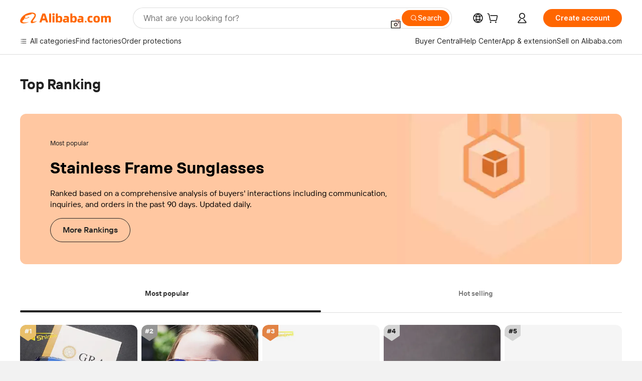

--- FILE ---
content_type: text/html; charset=utf-8
request_url: https://px-intl.ucweb.com/api/v1/jconfig?wpk-header=app%3Dicbu-shipping-guide%26tm%3D1769414587%26ud%3D0c0a1ddf-4112-463e-a41a-113fe111cbbf%26sver%3D2.3.32%26sign%3Dc41e43c828c16c16a6eb1c9c1e68e8ce
body_size: 6
content:
{"code":0,"cver":20,"stm":1769414587,"cip":"18.118.213.161","msg":"成功","config":[{"common":{"sampleRate":"100%"}}]}


--- FILE ---
content_type: text/html;charset=UTF-8
request_url: https://onetalk.alibaba.com/message/weblite.htm
body_size: 100508
content:



<!DOCTYPE html>
<html dir="ltr" lang="en">
<head>
    <meta charset="utf-8">
    <meta name="data-spm" content="a2700">
    <meta name="aplus-waiting" content="MAN">
        <!-- tangram:528807 begin-->

<meta name="aplus-xplug" content="NONE">
<meta name="data-spm" data-spm-protocol="i">
<meta name="aplus-icbu-disable-umid" content="1" />
<meta name="aplus-auto-exp" content='[{"logkey":"/sc.ma.buyerExp","tag":"div","filter":"data-exp"}]'/>
<meta name="aplus-auto-clk" content='[{"logkey":"/sc.ma.buyerClk","tag":"div","filter":"data-clk"},{"logkey":"/sc.ma.buyerClk","tag":"button","filter":"data-clk"}]'/>
<meta name="aplus-auto-exp-userfn" content="userDefinedExpFn" />
<meta name="aplus-auto-clk-userfn" content="userDefinedClkFn" />
<link
    rel="prefetch"
    href="https://g.alicdn.com/sd/ncpc/nc.js?t=2015052012"
    as="script"
/>
<link
    rel="prefetch"
    href="https://s.alicdn.com/@g/assets-group/assets-rfqnoah/0.0.128/pages/inquiry-success-rfqForm/index.js"
    as="script"
/>
<script>

function getDataInfoParams(info) {
    var params = '';
    if (info) {
        try {
            info = JSON.parse(info);
            for (var key in info) {
                if (params) {
                    params += '&' + key + '=' + info[key];
                } else {
                    params += key + '=' + info[key];
                }
            }
        } catch(e) {
            console.error('===== getDataInfo error =====', info);
        }

    }
    return params;
}
window['userDefinedExpFn'] = (element) => {
  var expInfo = element.getAttribute('data-expInfo');
  return getDataInfoParams(expInfo);
}
window['userDefinedClkFn'] = (element) => {
  var clkInfo = element.getAttribute('data-clkInfo');
  return getDataInfoParams(clkInfo);
}
</script>
<script>
if (window.location.pathname.indexOf('weblitePWA.htm') !== -1) {
    window.snapshotTest = 0;
}
window.emotionUpdate =  100;
</script>

<!-- tangram:528807 end-->
    <title>weblite</title>
    <!-- 引用样式 -->
    <link rel="stylesheet" type="text/css" href="//s.alicdn.com/@g/icbu-im/im-common-assets/1.0.197/style.css">
    <link rel="stylesheet" type="text/css" href="//s.alicdn.com/@g/icbu-im/weblite/1.0.33/index.css">
    <script>
        window.__APLUS_ABRATE__ = JSON.parse('' || '{}');
        window.__APLUS_ABRATE__.low_quality_buyer_send_call = 'control';
        window.__APLUS_ABRATE_COOKIE__ = JSON.parse('' || '{}');
        // ggs翻译升级实验
        window.ggsTranslateTest = "" === "true";
        // cgs翻译框升级实验
        window.cgsTranslateTest = "" === "true";
    </script>

    <!-- 霸下及安全脚本 -->
        <!-- tangram:528815 begin-->

 <script>
    // 脚本/资源错误监听
    window.addEventListener('error', reportError, true);
    //promise错误监听
    window.addEventListener("unhandledrejection", reportError, true);

    function reportError(e) {
        try {
            var errType = e.type;
            var bizData = {
                errType: errType
            };
            if (errType === 'unhandledrejection') {
                bizData.message = e.reason && e.reason.message;
                bizData.stack = e.reason && e.reason.stack;
            } else {
                bizData.message = e.message;
                bizData.filename = e.filename;
                bizData.lineno = e.lineno;
                bizData.colno = e.colno;
                bizData.stack = e.error && e.error.stack;
            }
            // 如果公包的打点方法已经存在，则直接调用公包的打点方法
            if (window.IcbuIM && window.IcbuIM.lib && window.IcbuIM.lib.log) {
                window.IcbuIM.lib.log({
                    ext: 'GlobalError',
                    bizData:bizData
                });
            } else {
                var content = "";
                if (window.pageId) {
                    content = 'page_id=' + window.pageId + '&ext=GlobalError';
                } else {
                    content = 'ext=GlobalError';
                }
                content += '&operateContent=' + encodeURIComponent(
                    JSON.stringify({
                        actionName: 'GlobalError',
                        bizData: bizData,
                        context: window.navigator.userAgent
                    })
                );
                content += '&uid=' + window.aliId;
                content += '&host=' + getHost();

                if (window.goldlog && window.goldlog.record) {
                    window.goldlog.record("/sc.ma.im", "CLK", content, "GET");
                } else {
                    var q = window.goldlog_queue || (window.goldlog_queue = []);
                    // 发黄金令箭
                    q.push({
                        action: "goldlog.record",
                        arguments: ['/sc.ma.im', "CLK", content, "GET"],
                    });
                }
            }
        } catch(err) {
            console.error('==== report error failed! ====');
        }

    }
    function getHost() {
        var isWorkbench = !!window.workbench && location.protocol.indexOf("alires") >= 0;
        var isAlisupplier = !!window.workbench && location.href.indexOf("from=alisupplier") >= 0;
        var inElectron = window.electronEnv;
        var isBuyerPWA = location.pathname.indexOf("messengerAlone.htm") >= 0;
        var isSellerPWA = location.pathname.indexOf("weblitePWA.htm") >= 0;
        var isPureMessenger = location.pathname.indexOf("messenger.htm") >= 0;
        var isPureWeblite = location.pathname.indexOf("weblite.htm") >= 0;
        var isWebATM = location.pathname.indexOf("webATM.htm") >= 0;
        var isOnepage = location.pathname.indexOf("maDetail") >= 0;
        var host = window.host || 'unknown';
        if (isPureMessenger) {
            host = "messenger";
        }
        if (isPureWeblite) {
            host = "weblite";
        }
        if (isWebATM) {
            host = "webATM";
        }
        if (isOnepage) {
            host = "onepage";
        }
        if (isSellerPWA) {
            host = "seller_pwa";
        }
        if (isBuyerPWA) {
            host = "buyer_pwa";
        }
        if (isWorkbench) {
            host = "pc_client";
        }
        if (isAlisupplier) {
            host = "alisupplier";
        }
        if (inElectron) {
            host = "electron";
        }
        return host;
    }
</script>

<script>
    if (window.location.href.indexOf('message/weblite.htm') !== -1) {
        // 重写console.log，localStorage中进行开关控制。只在weblite的iframe入口处做重写！！！
        // localStorage.setItem("im_console_open", 1); // 本地调试时，这个地方代码放开

        // 重写console对象上的方法
        function resetConsole(fn) {
          return function () {
            const debug = localStorage.getItem("im_console_open") == 1;
            if (debug) {
              try {
                fn.apply(console, arguments);
              } catch (e) {
                console.error("console.log error: ", e);
              }
            }
          };
        }

        try{
            console.log = resetConsole(console.log);
            console.info = resetConsole(console.info);
            console.debug = resetConsole(console.debug);
        } catch(err) {
            console.error('==== resetConsole error ! ====');
        }

    }
</script>

<!-- tangram:528815 end-->
        <!-- tangram:6904 begin-->
<!--提前加载资源, 修改关联应用-->
<!-- 暂时留空 -->

<!-- tangram:6904 end-->
</head>
<body data-spm="12714957"><script>
with(document)with(body)with(insertBefore(createElement("script"),firstChild))setAttribute("exparams","userid=&aplus&ali_beacon_id=&ali_apache_id=33%2e1%2e243%2e214%2e1769414590622%2e586853%2e6&ali_apache_track=&ali_apache_tracktmp=&dmtrack_c={}&pageid=17427cba2101ffb11769414595&hn=silkroad033001255177%2erg%2dus%2deast%2eus44&asid=AQAAAADDH3dpa0eKTAAAAAAoclb+it0+IQ==&at_bu=icbu",id="beacon-aplus",src="//assets.alicdn.com/g/alilog/??aplus_plugin_icbufront/index.js,mlog/aplus_v2.js")
</script>

<div id="app"></div>

<script type="json/i18n">
    {"onepage.ma.contract.status.initialPayment":"Initial payment","onepage.ma.waiting.7days":"Pending: more than 7 days","onepage.ma.session.plugin.translateFeedback":"Feedback","onepage.ma.contract.detail.shippingMethod":"Shipping method","onepage.ma.rfqList.rfq.rejected":"Rejected","onepage.ma.chat.translate":"Translate","onepage.ma.rfqdetail.payment_rfq_more_quote":"Extra quotes","onepage.ma.chat.useTpl":"Use template","onepage.ma.customer.assignGroupSuccessTip":"Group assigned success","onepage.ma.navigation.del.message":"Are you sure you want to delete \"{0}\"? Message(s) in this folder will be deleted in the meantime","onepage.ma.application.notice":"Help make Alibaba better! Share your thoughts here. <a href=\"//surveymonkey.com/r/XVHRP36?buyer=%5Bbuyer_value%5D\">Click here</a>","onepage.ma.rfqList.new.totalNum":"{{num}} new quotations","onepage.ma.spamcard":"Inquiries marked as spam will be moved to the spam folder. Click to view the inquiry details on the right.","onepage.ma.session.verify.tplNoEmpty":"Template cannot be empty","onepage.ma.rfqdetail.Supplier.Capability":"Supplier capability","onepage.ma.compare.require.subject":"Please provide more product certification details. ","onepage.ma.application.welcome":"Welcome to Alibaba.com. <a href='https://www.alibaba.com/' target=”_blank\">Click here</a> to search for products and suppliers that interest you.","onepage.ma.newQuotationDetail.shippingType.sea":"Sea freight","onepage.ma.session.history.contact":"Contact Now","onepage.ma.rich.dragClose":"Close","onepage.ma.alibot.botName":"Seller assistant","onepage.ma.chat.saveTpl":"Save as template","onepage.ma.novice.title":"Welcome to the new Message Center","onepage.ma.manager.contact_list_filter_tip":"Please enter the buyer's nickname or ID","onepage.ma.contact.buyerPreference":"Buyer's preferences","onepage.ma.contact.transactionCount":"TransactionCount","onepage.ma.contact.addContact":"Add contacts","onepage.ma.compare.add.notes.success":"Note update success. \n","onepage.ma.contact.mainPro":"Main products","onepage.ma.flow.loading.error":"Stopped thinking deeply","onepage.ma.compare.verified":"https://img.alicdn.com/imgextra/i1/O1CN01kpueUS231orwYDJAV_!!6000000007196-2-tps-132-34.png","onepage.ma.newQuotationDetail.product.priceDetail":"Quotation in detail","onepage.ma.toolbar.markSpam.suspiciousFraud":"Suspicious fraud","onepage.ma.aliPhotoBankTitle":"Select from Photo Bank","onepage.ma.inquiry.moveTo":"Move to","onepage.ma.toolbar.action.translate":"Translate","onepage.ma.inquiry.contactNow":"Contact Now","onepage.ma.compare.bidding.selected":"Selected","onepage.ma.aliCloudDriveTitle":"Send from AliCloud Drive","onepage.ma.compare.unit.price":"Unit price","onepage.ma.compareQuote.viewQuote":"View Quotations","onepage.ma.contact.myContact":"Linked by you","onepage.ma.toolbar.rejectInquiry.failReplyed":"Feature not available. You have already replied.","onepage.ma.flow.feedback.success":"Feedback success","onepage.ma.list.translate":"Translate","onepage.ma.list.newInquiry":"New inquiry","onepage.ma.contact.buyerPrefeTip":"Alibaba.com does not endorse the accuracy, completeness, or reliability of any information provided herein. Reliance upon any such information shall be at your own risk. Alibaba.com shall not be liable for any losses or damages incurred or suffered which are claimed to result from use of such information, including, without limitation, any direct, indirect, incidental, special, or consequential damages. You may not represent or imply that Alibaba.com is participating in, or has sponsored, approved or endorsed any use of such information. Use of any trademarks, trade names, logos, slogans or other intellectual property owned by Alibaba.com is strictly prohibited without prior written approval of Alibaba.com.","onepage.ma.sendBox.richHolder":"Minimum 10 characters is required","onepage.ma.inquiryHistory":"Chat history","onepage.ma.aliVideoBankTitle":"Select from Video Bank","onepage.ma.replyDialogContentBlock":"You are unable to reply because you were blocked by the customer. Would you like to return this inquiry?","onepage.ma.session.verify.overLimit":"The text entered exceeds the maximum length.","onepage.ma.rfqdetail.product.certifications":"Product certification(s)","onepage.ma.newQuotationDetail.product.attachmentTitle":"Attachments of product","onepage.ma.wordSecurityTip":"Your communication contains sensitive words","onepage.ma.tab.inquiry":"My Inquiries","onepage.ma.contact.ttAccountViewLink":"View official account","onepage.ma.flow.action.translateTitle":"Translation:","onepage.ma.rfq.edit":"Edit","onepage.ma.chat.assign.insteadOutHolder":"You are replying to the buyer for your sub account. Please enter a message...","onepage.ma.file":"Files","onepage.ma.marketingcard":"主动发送给买家的营销询盘会以悬挂方式展示，右侧可以查看详情，买家回复后展示为消息流","onepage.ma.contract.detail.total":"Total","onepage.ma.contract.detail.preShipmentCoverageTip":"You are ONLY protected after initial payment.<br />If quality of goods does not match contract terms, you are ONLY eligible for a refund before shipment.\",","onepage.ma.alibot.guideCancel":"I know","onepage.ma.contact.sendApprovedRfq90dCnt":"Valid RFQs submitted","onepage.ma.contact.followDialog.content":"You can also follow this supplier to get updates in %Alibaba.com App% Feeds Channel","onepage.ma.rfqdetail.negotiated":"To be negotiated","onepage.ma.compare.bidding.unOpen":"Proceed  ","onepage.ma.contact.sendInquiryCnt90":"Valid inquiries sent","onepage.ma.contract.status.introButton":"What is Trade Assurance?","onepage.ma.alibot.credit.main":"Trade Assurance order may be at risk if you communicate and order outside of Alibaba.com's platform. To help protect yourself:","onepage.ma.ifm.upgradeText":"Upgrade to view detail","onepage.ma.list.delete":"Delete","onepage.ma.okkiSmart":"OKKI AI Background Check","onepage.ma.contract.status.viewDetail":"View order details","onepage.ma.alibot.reminder":"{0}, you haven't replied to {1} for 2 days. Continue this conversation?","onepage.ma.compare.product.new":"Product","onepage.ma.contact.bizType":"Business type","onepage.ma.compare.main.market":"Main markets","onepage.ma.toolbar.editSubject.tip":"Edit subject here","onepage.ma.compare.who.pays.sample":"Sample fee paid by","onepage.ma.contract.status.online":"Place order online","onepage.ma.customer":"Customer","onepage.ma.manager.loading":"Loading","onepage.ma.inquiry.selectedOne":"1 item seletecd","onepage.ma.replyDialogContentBoth":"You are  unable to reply because you have been blocked by the customer or the customer's account is disabled. Would you like to return this inquiry?","onepage.ma.contact.addContactSuccessTip":"Contacts has been added","onepage.ma.contract.status.noticeContent":"Notice: Upgraded order form to check order status here. ","onepage.ma.flow.feedback.fail":"Feedback failure","onepage.ma.rfqdetail.Port":"Port","onepage.ma.contact.blockedCnt90":"Blocked","onepage.ma.customer.dialog.ok":"Ok","onepage.ma.compare.years.title":"Alibaba.com experience","onepage.ma.contract.status.offline":"Upload PI","onepage.ma.nodata.inquiry.tips":"Please find the proper merchandise or supplier and send your inquiry.","onepage.ma.rfqdetail.test.report":"Test report","onepage.ma.rfqdetail.payment":"Payment","onepage.ma.logisticsInquiry":"Logistics Quote","onepage.ma.newQuotationDetail.product.expireTime":"Quotation validity","onepage.ma.compare.supplierTag.prdt_ddp":"DDP service","onepage.ma.compare.annual.capacity":"Annual production capacity","onepage.ma.alibot.currentState":"Current state: ","onepage.ma.flow.analyzeMsg":"Analyzing chat logs...","onepage.ma.quotation.till":"Estimated shipping date","onepage.ma.contract.detail.shippingFee":"Shipping fee","onepage.ma.order":"Orders","onepage.ma.contact.annualPurchasingVolume":"Annual purchasing volume","onepage.ma.followDialog.content":"You can also follow this supplier to get updates in {{Alibaba.com App}} Feeds channel.","onepage.ma.chat.setTranslateSuccess":"Real-time translation is turned on and the receiving language is {0}","onepage.ma.waiting.prefix":"Pending: ","onepage.ma.youReverseTip":"You've recalled a message.","onepage.ma.navigation.all.message":"All inquiries","onepage.ma.compare.product":"Product name","onepage.ma.replyAssignFailDisable":"Because the customer‘s account is disabled, the customer cannot be assigned.","onepage.ma.contact.survey.content":"Tell us","onepage.ma.contract.bannerImgUrl":"https://img.alicdn.com/tfs/TB1zrBQX3mTBuNjy1XbXXaMrVXa-465-48.jpg","onepage.ma.contract.detail.unitPrice":"Unit price","onepage.ma.chat.download":"Download","onepage.ma.list.reviewFail":"Review fail","onepage.ma.compare.bidding.openDia.content":"I confirm to proceed with the selected supplier.","onepage.ma.alibot.detail":"Add more questions to inquiry so {0} can answer all at once.","onepage.ma.flow.action.suggestTips":"Based on the information above, we recommend you take the following actions:","onepage.ma.navigation.all.order":"All orders","onepage.ma.inquiry.selected":"{{num}} items seletecd","onepage.ma.list.confirmed":"Confirmed","onepage.ma.send.newFileMaxError":"Max file size ({max})","onepage.ma.contract.status.confirmOrder":"Confirm order","onepage.ma.alibot.profile":"You're more likely to receive a reply from {0} if you have a complete profile.\n\nComplete yours now – it takes about 1 minute.","onepage.ma.newQuotationDetail.tradeInfo.shippingClause":"Trade Terms","onepage.ma.formTab.contract":"Place order online","onepage.ma.compare.wlw.tip":"This supplier is from an Alibaba.com affiliated platform","onepage.ma.alibot.requestPriceBtn":"Request a price","onepage.ma.rfqdetail.moreInformation":"Show more","onepage.ma.ifm.consultText":"Live Consulting","onepage.ma.common.success":"Success","onepage.ma.rfqList.allStatus":"All Status","onepage.ma.contract.status.confirmErrorTip":"确认订单失败，请到订单详情页处理。","onepage.ma.compare.update.submit.success.msg":"Successfully Submitted!","onepage.ma.list.unread":"Unread","onepage.ma.list.waitConfirm":"Awaiting order confirmation","onepage.ma.quotation.parment.terms":"Payment terms","onepage.ma.flow.action.simplify":"Simplify","onepage.ma.list.allStatus":"All Statuses","onepage.ma.newQuotationDetail.tradeInfo.payType":"Payment Method","onepage.ma.list.newQuotation":"New quotation","onepage.ma.manager.manager.contact_list_filter_loading":"Data Loading…","onepage.ma.rfqdetail.Category":"Category","onepage.ma.rfqdetail.Sourcing.Type":"Sourcing Type","onepage.ma.compare.sample.lead.time":"Sample lead time","onepage.ma.toolbar.markSpamTitle":"Report spam","onepage.ma.chat.assign.replyInsteadTip":"You can reply to the inquiry temporary for your sub account, or assign the inquiry to yourself for follow up.","onepage.ma.sendSecurityTip":"This message has not been sent as it may be a security risk. ","onepage.ma.followDialog.follow":"Follow","onepage.ma.newQuotationDetail.tradeInfo.shippingType":"Shipping Method","onepage.ma.newQuotationDetail.tradeInfo.destPort":"Port","onepage.ma.securityTip":"Online Communication will make your management more convenient.","onepage.ma.flow.mainText.processing":"Generating response","onepage.ma.list.reportSpam":"Spam","onepage.ma.rfqdetail.Certifications":"Certifications","onepage.ma.session.history.to":"To","onepage.ma.compare.require.content":"I am interested in your quotation for <a href='//sourcing.alibaba.com/rfq_detail.htm?rid_vrd={0}'>{1}</a>Please provide contract manufacturing information for further evaluation.","onepage.ma.session.plugin.translateFailed":"Provided by Alibaba Translate. This language is not supported at present.","onepage.ma.contract.detail.paymentDetails":"Payment details","onepage.ma.assign.title":"Assign","onepage.ma.contact.address":"Company address","onepage.ma.newQuotationDetail.product.title":"Products & Quotation","onepage.ma.rfqdetail.company.certifications":"Business certification(s)","onepage.ma.list.noResult":"No results found. Please check search terms and try again.","onepage.ma.quotation.get.sample":"Get sample","onepage.ma.newQuotationDetail.tradeInfo.remark":"Remarks","onepage.ma.session.paidInquiry.success":"Payment successful. Any further related communication is free. ","onepage.ma.compare.payment.terms":"Payment method","onepage.ma.compare.view.quotation":"View Quotes","onepage.ma.inquiry.history_data_option_limit":"Inquiry from a year ago, you can only view and reply","onepage.ma.rfqdetail.payment_rfq_urgent":"Urgent request","onepage.ma.chat.assign.pleaseEnter":"Type text here","onepage.ma.manager.manager.contact_list_filter_tip":"Please enter the buyer's nickname or ID","onepage.ma.contact.requestTrustSuccessTip":"Request to view hidden contact information has been submitted.","onepage.ma.toolbar.rejectInquiry.quantityReason":"We cannot meet quality requirements.","onepage.ma.session.showMore":"Show more messages","onepage.ma.contact.behaviorInfo90":"Behavior (90 days)","onepage.ma.quotationNew":"Quotation Details","onepage.ma.list.markAs":"Mark as","onepage.ma.flow.action.directSending":"Sending…","onepage.ma.flow.action.colloquialize":"Colloquial","onepage.ma.rfq.great":"Great","onepage.ma.chat.setTranslate":"Real-time translation settings","onepage.ma.contact.companyContact":"Linked by colleague","onepage.ma.newQuotationDetail.shippingType.air":"Air freight","onepage.ma.session.contactRead":"Read","onepage.ma.rfqdetail.supplier.type":"Seller business type","onepage.ma.inquiry.searchClear":"Clear","onepage.ma.inquiry.filter.newreply.noResult":"No result.","onepage.ma.contact.location":"Location","onepage.ma.flow.feedback.Imagesshouldnotbeposted":"Images should not be posted in the current context.","onepage.ma.quotation.order.quantity":"Order quantity","onepage.ma.rfqList.oneNum":"1 quotation in total","onepage.ma.customer.dialog.title":"Add to contacts","onepage.ma.compare.product.detail":"View product details","onepage.ma.chat.contactDisableTip":"The other party's account has been cancelled by itself or has been controlled for violating platform rules, and cannot be replied to at this time.","onepage.ma.replyDialogConfirm":"OK","onepage.ma.flow.feedback.imagecontentisincorrect":"The image content is incorrect and should not be sent.","onepage.ma.contact.nodata":"No data","onepage.ma.contract.detail.otherTerms.no":"No","onepage.ma.ifm.tip":"Only Gold Suppliers can view and reply to inquires like this. Consider upgrading your account.","onepage.ma.errorTip.switchTa":"开通信保","onepage.ma.compare.annual.production":"Annual production capacity","onepage.ma.compare.mini.order":"Min. order quantity ","onepage.ma.rfqdetail.Preferred.Unit.Price":"Preferred Unit Price","onepage.ma.list.reviewSuccess":"Request approved","onepage.ma.rfqList.quoteCard.quotationFrom":"Quotation from:","onepage.ma.manager.title":"Sub-account filter","onepage.ma.session.plugin.translateBuyerTips":"Translation provided by buyer","onepage.ma.quotation.start.order":"Start order","onepage.ma.session.verify.noContent":"Please enter message","onepage.ma.rfqList.rfqAction.edit":"Edit RFQ","onepage.ma.contact.businessType":"Business type","onepage.ma.chat.inquiryTip":"Inquiry history is as follows:","onepage.ma.contact.followDialog.follow":"Follow Now","onepage.ma.nodata.rfq.tips":"Please send your own FRQs.","onepage.ma.alibot.guideComplete":"Setting it","onepage.ma.list.pending":"Pending","onepage.ma.reverseTip":"User recalled a message.","onepage.ma.chat.assign.toMe":"Assign to me","onepage.ma.toolbar.rejectInquiry.noProduct":"Our company does not have the product the buyer needs.","onepage.ma.chat.assign.title":"You  can't reply this inquiry","onepage.ma.chat.defaultLanguage":"English","onepage.ma.session.history.id":"ID","onepage.ma.compare.LowPrice.tag":"Competitive price","onepage.ma.newQuotationDetail.shippingType.land":"Land freight","onepage.ma.toolbar.rejectInquiry.deliveryTime":"Delivery time frame cannot be met","onepage.ma.groupchat.all":"All","onepage.ma.rfqdetail.Completeness":"Completeness","onepage.ma.compare.view.more":"View more","onepage.ma.compare.comparison.analysis":"Vendor comparison","onepage.ma.compare.product.info":"Product picture","onepage.ma.chat.closeTranslateTipDes":"Tips","onepage.ma.replyFailMessage":"Error, please try again.","onepage.ma.session.plugin.translate.tip":"Real-time translation service","onepage.ma.rich.standalone":"Standalone window","onepage.ma.contact.attenCategorys":"Preferred industries","onepage.ma.list.markAsRead":"Mark as read","onepage.ma.newQuotationDetail.shippingType.express":"Express","onepage.ma.session.meeting_media_call":"Voice/Video call","onepage.ma.marketingcardType":"Marketing inquiry","onepage.ma.flow.feedback.contentNotHelpful":"No answers to buyer questions","onepage.ma.compare.inquiry":"Inquiry","onepage.ma.flow.feedback.wrongContentIrrelevantAnswer":"Fabricating information and other content errors.","onepage.ma.blackNameTip":"You have been blocked by this contact.\nYou cannot send him messages.","onepage.ma.list.confirming":"Confirming","onepage.ma.compare.all.show":"Show all quotations","onepage.ma.list.suppliers":"Suppliers","onepage.ma.list.ongoing":"Ongoing","onepage.ma.compare.days":"Days","onepage.ma.rfqList.rfq.closed":"Closed","onepage.ma.inquiry.move.trush":"Trash","onepage.ma.session.plugin.translate.good":"Good","onepage.ma.flow.feedback.imagesuggestedreplydonotmatch":"The image and the suggested reply do not match.","onepage.ma.rfqdetail.Destination.Country":"Destination Country","onepage.ma.newQuotationDetail.action.startOrder":"Start order","onepage.ma.session.plugin.translate":"Translate","onepage.ma.compare.supplier.background":"Supplier information","onepage.ma.newQuotationDetail.shippingType.postal":"Postal","onepage.ma.session.plugin.translateHaikuDetectionTips":"The original translation may have contained errors; these have been automatically corrected for you.","onepage.ma.contactUs":"Contact us","onepage.ma.file.noData":"No file yet. ","onepage.ma.inquiry.newReply":"New reply","onepage.ma.flow.feedback.inaccurateFeatureAnalysis":"Inaccurate feature analysis","onepage.ma.sendBox.richOverlimitTip":"The number of contents has exceeded the max limit.","onepage.ma.compare.notes.title":"Notes","onepage.ma.contract.status.intro":"Let Us Protect Your Orders From Payment to Delivery<br />Multiple Safe Payment Options<br />Worry-Free Shipping & Quality<br />Build Your Credibility","onepage.ma.toolbar.action.recover":"Recover","onepage.ma.list.quotations":"Quotations","onepage.ma.chat.sendCatalog":"Send Catalog","onepage.ma.browserupdate":"Please update your  browser (we advice using the newest version of Chrome). ","onepage.ma.tab.rfq":"My RFQs","onepage.ma.navigation.more":"View more...","onepage.ma.chat.getOpError":"Message acquisition service error","onepage.ma.contact.contactInfo":"Contact information","onepage.ma.session.ifmDisable":"In order to provide better service and a improved buying experience, Alibaba.com reserves the inquiry reply function only to Gold Suppliers. We suggest upgrading to a Gold Supplier to enjoy premium services.\",","onepage.ma.contract.progress.success":"Success","onepage.ma.rfqList.newQuote":"New quotation","onepage.ma.contract.status.status":"Status","onepage.ma.session.remindTip":"· If you reply quicker, the buyers would be more willing to reply again.<br/>\r\n· The quicker your replies are, the higher your Star Rating is.<br/>\r\n· If you are not interested in one inquiry, click 'Not Interested' to finish it.","onepage.ma.rfqdetail.quantityRequired":"Quantity required","onepage.ma.compare.contact.now":"Chat now","onepage.ma.session.reply.prefix":"Hi,","onepage.ma.rfqdetail.language":"Language","onepage.ma.send.fileMaxError":"Max file size (10M)","onepage.ma.chat.session.warning":"Warning: Using other payment services may increase your transaction risk. Get protection with Trade Assurance. ","onepage.ma.compare.view.all.certifications":"View all","onepage.ma.compare.contact.supplier":"Contact supplier","onepage.ma.ifm.upgradeLink":"https://seller.alibaba.com/apply/upgrade_to_goldsupplier.htm?tracelog=op_inquiry_ggs1","onepage.ma.compare.certification":"Certifications","onepage.ma.saveToKnowledge":"Add to knowledge base for improved AI responses","onepage.ma.messageTip.deleteFolderSuccess":"Delete folder success","onepage.ma.quotation.offer.free":"Free sample","onepage.ma.rfqList.status":"Status","onepage.ma.application.emptyHint":"No results found. Please check search terms and try again.","onepage.ma.compare.infomation.verified":"Information verified","onepage.ma.replyDialogContentDisable":"You are unable to reply because the customer's account is disabled. Would you like to return this inquiry?","onepage.ma.toolbar.rejectInquiry.orderLittle":"Order size is too small","onepage.ma.contact.email":"Email","onepage.ma.contract.status.orderId":"Order ID","onepage.ma.common.close":"Close","onepage.ma.rfqList.newNum":"1 new quotation","onepage.ma.aliToPhotoBankTitle":"Upload image file","onepage.ma.chat.assign.noData":"No chat message","onepage.ma.list.deleteForever":"Delete forever","onepage.ma.common.submit":"Submit","onepage.ma.session.plugin.translateSuccess":"Provided by Alibaba Translate","onepage.ma.error.inquiryAssigned":"The Inquiry has been assigned","onepage.ma.safariUpdate":"Please update Safari browser from App Store","onepage.ma.contract.progress.startOrder":"Start order","onepage.ma.rfqdetail.expireTime":"Expiration time","onepage.ma.chat.sendbox.quickOperate.appraiseBuyer":"Evaluation of buyers","onepage.ma.chat.translateDisclaimer":"Translation settings are based on <a href = \"https://service.alibaba.com/hc/supplier/detail/1000130796.htm\" target = \"_ blank\"> Disclaimer </a>","onepage.ma.toolbar.action.assignTo":"Assign to","onepage.ma.file.noMore":"No more files.","onepage.ma.toolbar.rejectInquiry.noMatch":"The buyer\\'s request does not match our positioning.","onepage.ma.inquiry.operation":"Operation","onepage.ma.rfqdetail.Other.Requirements":"Other Requirements","onepage.ma.compare.supplierTag.prdt_overseas_service":"Local after-sale service in","onepage.ma.session.verify.uploading":"Uploading","onepage.ma.alibot.unread":"Unread","onepage.ma.session.verify.fileLimit":"You can only send six files at a time.","onepage.ma.contact.transactionAmount":"Transaction amount","onepage.ma.contract.status.tip":"To make a Trade Assurance order, place order below or ask supplier to draft order for you. ","onepage.ma.ifm.consultLink":"https://gcx.alibaba.com/icbu/anna/portal.htm?pageId=363190&_param_digest_=b5849945fceb391d6c6a15c82c075c62","onepage.ma.contract.detail.otherTerms":"Additional remarks","onepage.ma.compare.all.total":"All {0} quotations comparison","onepage.ma.errorTip.enableXinbao":"//bao.alibaba.com/bao/agreement.htm?tracelog=baoRegisterTa&from=tradeCenter","onepage.ma.chat.send":"Send","onepage.ma.mc2imcard":"Some inquiries are folded because of data migration. After clicking, you can view the message record on the right side.","onepage.ma.contract.detail.quantity":"Quantity","onepage.ma.flow.loading.false":"Complete Deep Thinking","onepage.ma.session.plugin.translate.bad":"Bad","onepage.ma.customer.group.ungroup":"All group","onepage.ma.flow.common.failed":"Failed. Try again later.","onepage.ma.rfqdetail.shipping":"Shipping","onepage.ma.compare.strength.tag":"Advantages","onepage.ma.rfq.viewBuyingRequest":"View buying request details","onepage.ma.contract.ta.status.buyer.to_seller_confirmed":"Remind supplier to confirm or modify order as soon as possible.","onepage.ma.quotation.who.pay":"Who Pay Sample Freight:","onepage.ma.contract.detail.expectedShippingDate.relativeTip":"{days} day(s) after supplier receives initial payment  ","onepage.ma.list.moveTo":"Move to...","onepage.ma.compare.cancel":"Cancel","onepage.ma.contact.viewLess":"Show less","onepage.ma.newQuotationDetail.tradeInfo.title":"Incoterm & Attachments","onepage.ma.contact.requestMessage.button":"Request to view","onepage.ma.session.meeting_voice_call":"Voice call","onepage.ma.rfqList.rfq.pending":"Pending","onepage.ma.newQuotationDetail.product.code":"Product Model Number","onepage.ma.sendBannedTip":"You are forbidden to send messages. Please contact customer service to resolve the issue.","onepage.ma.inquiry.inquiry":"Inquiry","onepage.ma.flow.mainText.processOver":"Generating reply","onepage.ma.newQuotationDetail.priceDetail.price":"Price","onepage.ma.contact.preferredSupplierQualifications":"Preferred supplier qualifications","onepage.ma.rfqList.rfq":"RFQs","onepage.ma.contact.contactNotExists":"Contact is deleted or disabled.For security reasons, we advise that you do not reply to this message or contact anymore.","onepage.ma.chat.assign.insteadTip":"The last message is replied by the primary account.","onepage.ma.contract.bannerUrl":"https://activity.alibaba.com/sale/march-expo.html?tracelog=alibaba_onepage","onepage.ma.toolbar.action.moveTo":"Move to","onepage.ma.messageTip.moveItemSuccess":"Move item success","onepage.ma.compare.supplierTag.prdt_one_stop_service":"One-Stop Service","onepage.ma.session.historySessionTipsNew":"New messages are stored for 10 years now! (Message retention policies apply)","onepage.ma.contact.followDialog.cancel":"Not Now","onepage.ma.toolbar.markSpam.reportSpameShow":"Conversation will be transferred to spam folder! ","onepage.ma.contract.status.gotoPay":"Go To Pay","onepage.ma.contact.fax":"Company fax number","onepage.ma.contact.country":"Country/region","onepage.ma.compare.top.three.market":"Main markets","onepage.ma.compare.add.notes":"Add notes","onepage.ma.compare.note.please.enter":"Enter here...","onepage.ma.rfqList.rfqAction.viewDetail":"View this RFQ ","onepage.ma.quotation.shipping.details":"Shipping details","onepage.ma.rfq.poor":"Poor","onepage.ma.manager.noData":"No data.","onepage.ma.maerskContainer":"Shipping details","onepage.ma.quotation.day.after":"{0} days after comfirmation","onepage.ma.inquiry.filter.newreply":"New reply","onepage.ma.chat.assign.owner":"Owner of this inquiry ","onepage.ma.flow.action.addInput":"Add to input box","onepage.ma.customer.dialog.rate":"Rate","onepage.ma.contract.detail.postDeliveryCoverageTip":"1. Actual total payment is protected.<br /> 2.If quality of goods does not match standards in contract or the shipment is late, you are eligible for a refund within 30 days after receiving the goods.","onepage.ma.contract.detail.uploadedAttachment":"Uploaded attachment","onepage.ma.replyDialogCancel":"Cancel","onepage.ma.newQuotationDetail.product.attr":"Key Attributes","onepage.ma.toolbar.rejectInquiry.paymentTerms":"Cannot meet payment conditions.","onepage.ma.list.viewLess":"View less","onepage.ma.chat.assign.insteadInHolder":"You are replying to the buyer for your sub account. Please enter a message...","onepage.ma.compare.company.info":"Company information","onepage.ma.session.requestOrderContent":"Please draft order","onepage.ma.rfqdetail.destinationPort":"Destination port","onepage.ma.session.card.pay":"Pay now","onepage.ma.mc2imcardType":"Message History","onepage.ma.customer.dialog.contact":"Contact","onepage.ma.flow.knowledgeFile.add":"To upload","onepage.ma.rfqList.rfqAction.viewQuote":"View Quotes","onepage.ma.toolbar.markSpam.ad":"Advertisement","onepage.ma.contact.addedContactCnt90":"Member's customer","onepage.ma.compare.long.years.tag":"Experienced seller","onepage.ma.chat.assign.historyOwner":"Historical owner","onepage.ma.alibot.productDetailBtn":"Product details","onepage.ma.compare.company.certife":"Company certification","onepage.ma.alibot.profileBtn":"Update profile","onepage.ma.contract.detail.productDetails":"Product details","onepage.ma.translateLink":"https://translate.alibaba.com/","onepage.ma.pwa.title":"Add shortcut of Alibaba Supplier Messenger to your homescreen!","onepage.ma.list.recover":"Recover","onepage.ma.contract.status.askDraft":"Ask supplier to draft order","onepage.ma.session.plugin.translateLoading":"translating…","onepage.ma.toolbar.action.print":"Print","onepage.ma.toolbar.markSpam.phish":"Phishing email","onepage.ma.messageTip.addFolderSuccess":"Add folder success","onepage.ma.toolbar.deleteInquiry.confirmtip":"Conversation stored in trash after deletion","onepage.ma.chat.closeTranslateTip":"Confirm to close the real-time translation service?","onepage.ma.rfq.stateTitle":"Completeness: ","onepage.ma.rfqdetail.id":"ID","onepage.ma.quotation.sample.info":"Sample information","onepage.ma.contact.followDialog.title":"Already added to your contacts","onepage.ma.flow.loading.true":"Deeply thinking…","onepage.ma.compare.quotation.valid":"Quotation valid until","onepage.ma.contract.detail.expectedShippingDate":"Expected shipping date","onepage.ma.list.markNotSpam":"Mark as spam","onepage.ma.inquiry.successfullyMoved":"Successfully moved","onepage.ma.compare.ShortTime.tag":"Fast delivery","onepage.ma.assign.check1":"Allow the new owner to view existing chat information records. ","onepage.ma.rfqList.totalNum":"{{num}} quotations in total","onepage.ma.compare.submit.success":"Submission success.","onepage.ma.messageTip.deleteItemSuccess":"Delete item success","onepage.ma.alibot.credit.list2":"Complete order payment on Alibaba.com","onepage.ma.alibot.credit.list1":"Keep communication transcript ","onepage.ma.contact.spamedCnt90":"Spam inquiries","onepage.ma.application.contact":"Tell us about your communication experience. <a href=\"//open-s.alibaba.com/internation/icbuXiniuSurveyPc.htm?for=pc:ma\">Click here</a>","onepage.ma.rfqdetail.expectedDeliveryTime":"Expected delivery time","onepage.ma.contact.survey.link":"https://survey.alibaba.com/survey/k0-F4DZuQ","onepage.ma.session.notification":"Notification","onepage.ma.session.fileUploading":"File uploading, please wait ","onepage.ma.assign.check2":"Transfer this customer to the new owner.","onepage.ma.contact.city":"City","onepage.ma.flow.feedback.selectReason":"Please select the reason for your feedback","onepage.ma.compare.quotation":"Vendors","onepage.ma.compare.select.reason":"Provide feedback to the seller.","onepage.ma.toolbar.rejectInquiry.reasonTitle":"Buyer is not suitable. Inquiry is being rejected because ","onepage.ma.contract.detail.shippingInsuranceFee":"Shipping insurance fee","onepage.ma.manager.search":"Search","onepage.ma.quotation.port":"Shipping origin","onepage.ma.toolbar.rejectInquiry.reminderTip":"Buyer will be informed of rejection reason. ","onepage.ma.toolbar.action.markAsUnread":"Mark as unread","onepage.ma.session.paidInquiryTip":"Check account balance","onepage.ma.chat.mockSendTip":"Please type message...","onepage.ma.contact.survey.tip":"Is this buyer information helpful?","onepage.ma.contract.detail.totalAmount":"Total amount","onepage.ma.rfqdetail.rejected":"Rejected","onepage.ma.rfqList.newRFQButton":"Post an RFQ","onepage.ma.alibot.read":"Read","onepage.ma.session.requestModifyContent":"Modify order","onepage.ma.updateAliclient":"Please download new version of  Alibaba Supplier, https://activity.alibaba.com/page/alibabasupplier.html","onepage.ma.flow.action.generateSuggest":"Generate reply suggestions","onepage.ma.alibot.quotationTemplate":"Can you provide more product information and quotation?","onepage.ma.rfqdetail.attachment":"Attach files","onepage.ma.flow.realtimeReply.stopReason":"You have already replied to this message, and the generation of reply suggestions has been stopped.","onepage.ma.pwa.add":"Add","onepage.ma.ifm.dialogTitle":"New inquiry for you","onepage.ma.compare.product.description":"Product details","onepage.ma.session.meeting_video_call":"Video call","onepage.ma.compare.quotation.info":"Quotation information","onepage.ma.contact.followDialog.successTip":"Thanks for following! ","onepage.ma.chat.saveTpl.tip":"Please enter template name","onepage.ma.quotation":"Quotation","onepage.ma.customer.dialog.group":"Choose group","onepage.ma.chat.realTimeTranslate":"Real-time translation ","onepage.ma.chat.translateRange":"Real-time translation is only supported for all received content on the PC client.","onepage.ma.rfqList.quotation":"Quotations","onepage.ma.navigation.recommendations":"Recommendations","onepage.ma.formTab.quotation":"Quotation","onepage.ma.pwa.pageTitle":"Alibaba Supplier","onepage.ma.session.meeting_set":"Voice and video call settings","onepage.ma.quotation.shipping.terms":"Shipping terms","onepage.ma.chat.assign.forbid":"You  can't reply this inquiry","onepage.ma.newQuotationDetail.product.detail":"Product Description","onepage.ma.session.broadcastN":"Message sent to @num@ suppliers (including you). Please reply with quotations.","onepage.ma.toolbar.action.markAsSpam":"Report spam","onepage.ma.compare.bidding.timeline.tip":"Display time: Washington time","onepage.ma.list.search":"Click to search...","onepage.ma.messageTip.renameFolderSuccess":"Rename folder success","onepage.ma.contact.ttAccountLabel":"Wire transfer via Alibaba.com:","onepage.ma.contract.progress.shipment":"Shipment","onepage.ma.contract.detail.tradeAssruanceServices":"Trade Assurance services","onepage.ma.contract.detail.tradeTerms":"Trade terms","onepage.ma.list.ordered":"Ordered","onepage.ma.inquiry.noFolder":"No folder","onepage.ma.toolbar.action.delete":"Delete","onepage.ma.replyDialogTitle":"Unable to reply to the inquiry","onepage.ma.contract.ta.status.buyer.to_be_pay":"Please make payment to bank account designated by Alibaba.com to get protection.","onepage.ma.rfqList.new":"New","onepage.ma.chat.inquiryViewDetail":"View Details","onepage.ma.rfq.QuotesReceived":"Quotes received","onepage.ma.compare.products.certificate":"Product certification","onepage.ma.toolbar.rejectInquiry.packetInquiry":"Inquiry sent to multiple suppliers.","onepage.ma.alibot.concatBtn":"Contact now","onepage.ma.chat.sendVideo":"Only the videos approved can be selected","onepage.ma.rfqdetail.strengths":"Strength service","onepage.ma.quotation.model":"Model no.","onepage.ma.list.waitForEachOtherConfirm":"Waiting for confirmation","onepage.ma.session.replyNow":"Reply Now","onepage.ma.replyAssignFailTransfer":"You can‘t assign the customer to a salesman in another store.","onepage.ma.session.broadcast1":"Message only sent to you","onepage.ma.flow.action.feedback":"Question Feedback","onepage.ma.quotation.product.details":"Product details","onepage.ma.rich.dragRestore":"Back to normal size","onepage.ma.contact.searchKeywords":"Buyer recent searches","onepage.ma.session.plugin.revertTranslate":"Undo translation\n","onepage.ma.navigation.del.confirm":"Confirm","onepage.ma.compare.supplierTag.prdt_free_shipping":"Free Shipping","onepage.ma.followDialog.cancel":"Not Now","onepage.ma.flow.action.businessSummary":"View Inquiry Details","onepage.ma.flow.action.regenerate":"Regenerate","onepage.ma.compare.negotiated":"To be negotiated","onepage.ma.navigation.my.folder":"My folders","onepage.ma.chat.sendProduct":"Send Product","onepage.ma.contact.view.more":"View more","onepage.ma.alibot.priceTemplate":"What is your price per unit and MOQ?","onepage.ma.rfqList.rfq.notPaid":"Not Paid","onepage.ma.contact.annualRevenue":"Annual revenue","onepage.ma.contact.tel":"Company phone number","onepage.ma.contract.status.reminderContent":"Click \"View Order Details\" to check and manage orders.","onepage.ma.contract.status.requestModifyOrder":"Request Modify Order","onepage.ma.newQuotationDetail.priceDetail.title":"Quantity","onepage.ma.chat.realTimeTranslateTip":"Turn on the real-time translation now. If you need other translation results, please click \"real-time translation\" to set up.","onepage.ma.inquiry.successfullyDelete":"Successfully deleted","onepage.ma.rfqdetail.Trade.Terms":"Trade Terms","onepage.ma.quotation.other.attach":"Other attachments","onepage.ma.quotation.offer.sample":"Offer sample","onepage.ma.chat.autoReply.remindTip":"The last message is an automatic reply, and the automatic reception message can be included in the average reply time and response rate.","onepage.ma.toolbar.action.rejectInquiry":"Reject inquiry","onepage.ma.flow.knowledgeFile.empty":"No knowledge source found. Please update your knowledge base.","onepage.ma.customer.setGradeSuccessTip":"Rate updated success","onepage.ma.compare.supplierTag.one_cent_sample":"$0.01 Samples","onepage.ma.toolbar.action.deleteForever":"Delete forever","onepage.ma.inquiry.searchInquiry":"Search inquiry","onepage.ma.nodata.inquiry":"You haven't sent an inquiry yet.","onepage.ma.rfq.fair":"Fair","onepage.ma.compare.require.feedback":"Your request for information has been sent","onepage.ma.contact.viewMore":"Show more","onepage.ma.spamcardType":"Spam","onepage.ma.alibot.on":"On","onepage.ma.session.buyerPayCardTip":"Waiting for payment","onepage.ma.compare.product.name":"Product name (Actual units produced/years)","onepage.ma.session.decorate.insufficient":"Insufficient funds. Please recharge account before payment.","onepage.ma.toolbar.markSpam.confirmSenderToBlockList":"Add sender(s) to <a href=\"//message.alibaba.com/message/default.htm?target=customer#customer/black\" target=\"_blank\">Block List</a>","onepage.ma.quotationForm":"Quotation","onepage.ma.chat.newAttachtip":"Files will be sent directly to the session after uploading","onepage.ma.chat.assign.to":"Do you assign this inquiry to yourself and reply?","onepage.ma.quotation.negotiated":"To be negotiated","onepage.ma.list.compareAll":"Compare all","onepage.ma.rfqdetail.Shipping.Method":"Shipping Method","onepage.ma.contact.yearEstablished":"Year established","onepage.ma.contact.requestMessage":"Access to business card restricted, {button}.","onepage.ma.chat.setTranslateFail":"Setup failed","onepage.ma.contact.employeeCount":"EmployeeCount","onepage.ma.assignDetail":"Chat history","onepage.ma.contact.basicInfo":"Basic information","onepage.ma.session.customize":"View all Customizaiton Models","onepage.ma.navigation.my.services":"My services","onepage.ma.contract.detail.postDeliveryCoverage":"Post-delivery coverage","onepage.ma.compare.production.line":"Production line capacity","onepage.ma.list.dirtyData":"Data does not exist or moved","onepage.ma.rfqList.rfq.approved":"Approved","onepage.ma.contact.compayInfo":"Company information","onepage.ma.list.addContacts":"Add contacts","onepage.ma.chat.setLanguagetTip":"Translation settings","onepage.ma.list.markAsUnread":"Mark as unread","onepage.ma.compare.business.type":"Business type","onepage.ma.chat.assign.replyInstead":"Temporary Reply","onepage.ma.rfqList.rfq.completed":"Completed","onepage.ma.waiting.minute":"min.","onepage.ma.contact.sentMessage":"Request to view hidden contact information has been submitted.","onepage.ma.errorTip.leadslist.enableTitle":"开通信用保障服务","onepage.ma.session.plugin.translateSuccessAIB":"Alibaba International Translation","onepage.ma.alibot.asleep":"{0} is probably asleep! It's late in {1}. Their office opens around {2} your time ({3}). Leave a message and they will get back to you.","onepage.ma.alibot.sampleBtn":"Samples","onepage.ma.toolbar.rejectInquiry.noMatchOther":"Other reasons","onepage.ma.rfqdetail.Lead.Time":"Lead Time","onepage.ma.contract.detail.shippingDetails":"Shipping details","onepage.ma.contract.ta.status.seller.to_seller_confirmed":"Order successfully placed. Please confirm or modify order as soon as possible.","onepage.ma.chat.saveTpl.title":"Save template","onepage.ma.contract.detail.initialPayment":"Initial payment","onepage.ma.compare.all.total.inquiry":"Show all inquiries","onepage.ma.alibot.off":"Off","onepage.ma.compare.require.none":"No information from supplier","onepage.ma.chat.defaultIanguageDes":"Alternative translation is:","onepage.ma.list.initialPaying":"Pending payment","onepage.ma.quotation.request.for.update":"Request for Update","onepage.ma.navigation.ok":"Confirm","onepage.ma.common.more":"More","onepage.ma.flow.knowledgeFile.from":"Sources","onepage.ma.compare.bidding.openDia.success":"Your request processed successfully.","onepage.ma.flow.feedback.expressionStiff":"The expression is stiff and unnatural","onepage.ma.list.viewMoreUnread":"View more","onepage.ma.lightCustomise":"Customization inquiry","onepage.ma.inquiry.move.allinquiry":"All Inquiries","onepage.ma.rfqdetail.productDetailed":"Product detailed specifications","onepage.ma.alibot.detailTemplate":"I would like to learn more about this product. Can you please provide additional specification details?","onepage.ma.alibot.requestQuotationBtn":"Quote","onepage.ma.compare.contract.manu":"Contract manufacturing","onepage.ma.alibot.sampleTemplate":"I would like to order some sample products. What is your turnaround time to produce and deliver samples to {2}?","onepage.ma.rfqdetail.buyerAdded":"Buyer added","onepage.ma.manager.totalNum":"Number of communication buyers","onepage.ma.flow.action.refresh":"Change the tone","onepage.ma.session.plugin.translate.nodata":"Unable to translate","onepage.ma.common.cancel":"Cancel","onepage.ma.navigation.submit.rfq":"Submit RFQ","onepage.ma.contract.detail.balancePayment":"Balance payment","onepage.ma.imHistory":"Chat history","onepage.ma.session.plugin.translateHaikuDetectionText":"Translation has been optimized","onepage.ma.checkIMHistory":"View communication history","onepage.ma.session.reject":"Not Interested","onepage.ma.rfqdetail.Sourcing.Purpose":"Sourcing Purpose","onepage.ma.contact.requestToView":"Request to view","onepage.ma.toolbar.markSpam.spamTitle":"Which kind of spam is this message?","onepage.ma.newQuotationDetail.product.name":"Product Name","onepage.ma.pwa.subtitle":"Manage Your Business, Any Time, Anywhere!","onepage.ma.customize3d":"Custom models","onepage.ma.compare.supplierTag.prdt_warranty_1y":"1 year warranty","onepage.ma.flow.action.sendAddressCard":"Send Address Card","onepage.ma.flow.feedback.placeholder":"Please enter…","onepage.ma.rfqdetail.Ship.in":"Ship in {days} day(s) after supplier receives the initial payment","onepage.ma.navigation.inquiry.type":"Inquiry type","onepage.ma.inquiry.delete":"Delete","onepage.ma.list.waitForYourConfirm":"Waiting for confirmation ","onepage.ma.common.confirm":"Confirm","onepage.ma.navigation.draft.order":"Draft order","onepage.ma.compare.GoldSupplier.tag":"Verified Supplier","onepage.ma.flow.common.processing":"In progress","onepage.ma.inquiry.viewDetail":"View detail","onepage.ma.contact.mobile":"Mobile","onepage.ma.flow.action.directSend":"Send directly","onepage.ma.alibot.addDetailBtn":"Leave a message","onepage.ma.contact.mainMarkets":"Main markets","onepage.ma.rfqdetail.rfqTag":"RFQ tag","onepage.ma.sendBox.richLesslimitTip":"Minimum limited is 10 characters","onepage.ma.compare.main.products":"Main products","onepage.ma.toolbar.markSpamSuccess":"Operation Succeeded","onepage.ma.errorTip.enableXinbaoTip":"为保障买家权益，我们将核实供应商企业资质，请完成信保开通所需的企业认证，您将获得：①立即营销买家资格，②更多买家推荐，③至少6000美元保障金授信","onepage.ma.navigation.dialog.cancel":"Cancel","onepage.ma.alibot.avatarTitle":"Smart assistant online, can help you better service buyers.","onepage.ma.compare.supplierTag.holidayOpen":"Open Lunar New Year","onepage.ma.waiting.hour":"hrs","onepage.ma.inquiry.search.noResult":"No search results.","onepage.ma.rfqdetail.viewLess":"Show less","onepage.ma.assign.head":"Assign to","onepage.ma.contract.status.modifyOrder":"Modify order","onepage.ma.compare.bidding.openDia.error":"Oops. Something went wrong, please try again later.","onepage.ma.navigation.less":"View less...","onepage.ma.rfqInquiryDetail":"Public Inquiry Detail","onepage.ma.chat.IMspamInquiryTip":"Click to see inquiry details.","onepage.ma.nodata.rfq":"You haven't sent an RFQ yet.","onepage.ma.compare.require.now":"Request now","onepage.ma.autoReplyTuning":"Speech tuning","onepage.ma.contract.progress.payment":"Payment","onepage.ma.quotation.valid.till":"Estimated shipping date","onepage.ma.chat.attachtip":"Please upload Jpg,Jpeg,Png,Gif,Doc,Docx,Xls,Xlsx,Ppt,Pptx,Pdf","onepage.ma.newQuotationDetail.tradeInfo.attachmentTitle":"Attachments of Quotation","onepage.ma.compare.verified.pro":"https://img.alicdn.com/imgextra/i2/O1CN01QLagH61KawZX7Nv1o_!!6000000001181-2-tps-264-45.png","onepage.ma.contract.status.noticeTitle":"Notice","onepage.ma.compare.update.enter.tips":"Please fill in the reason for requesting an update","onepage.ma.dragRichTip":"You can toggle to standalone reply window","onepage.ma.inquiry.sendTo":"Send To:","onepage.ma.flow.feedback.submit":"submit","onepage.ma.compare.new":"New","onepage.ma.contact.add.contact":"Add contact","onepage.ma.compare.ok":"Confirm","onepage.ma.rich.close":"Close","onepage.ma.flow.feedback.contentIdentificationError":"Content summary error","onepage.ma.toolbar.rejectTitle":"Reject inquiry","onepage.ma.rfqdetail.paymentRFQ":"Paid RFQ","onepage.ma.session.historySessionTips":"Only messages in the past two years can be displayed.","onepage.ma.contract.status.reminder":"Reminder","onepage.ma.compare.update.title":"Tell the supplier what you want to provide","onepage.ma.navigation.inquiries":"Inquiries","onepage.ma.compare.getsample":"Get samples","onepage.ma.session.fastQuotation":"Quote Now\n","onepage.ma.quotation.unit.price":"Unit price","onepage.ma.compare.bidding.openDia.confirm.title":"Confirm","onepage.ma.waiting.day":"days","onepage.ma.toolbar.markSpam.other":"Other","onepage.ma.contract.detail.expectedShippingDate.relativeBalanceTip":"{days} day(s) after supplier receives total order amount","onepage.ma.send.uploadError":"File upload failed","onepage.ma.chat.assign.ownTime":"Service time","onepage.ma.flow.common.stopped":"Process stopped. Click [Reply Suggestions] to retry.","onepage.ma.toolbar.action.notSpam":"Not spam","onepage.ma.followDialog.title":"Already added to your contacts","onepage.ma.flow.feedback.desc":"Your feedback will help improve the model","onepage.ma.session.card.viewDetail":"View details","onepage.ma.contract.progress.sellerConfirm":"Seller confirm","onepage.ma.contract.detail.preShipmentCoverage":"Pre-shipment coverage","onepage.ma.contact.browseProductCnt90":"Total product views","onepage.ma.pwa.webatmTitle":"Alibaba Trade Messenger","onepage.ma.compare.years.tag":"Years","onepage.ma.common.ok":"Confirm","onepage.ma.chat.translateLanguageDes":"The preferred translation is:","onepage.ma.contact.hidden":"Hidden","onepage.ma.compare.submit.success.content":"The seller will receive your feedback for this quote. Thank you.","onepage.ma.compare.submit":"Submit"}
</script>
<script type="json/i18n">
    {"messenger.ai.settting.silence.close.title":"Are you sure that you want to disable silent upgrade?","messenger.ai.settting.followup.itemEdit":"Edit","messenger.groupsetting.message.overlimit":"You can only add up to 50 members in a group chat","messenger.sellerService.data.chat.subAccount":"Receptionist","messenger.ai.settting.followup.itemDelete":"Delete","messenger.menuClear":"Clear All","messenger.agent.overview.answerCoverageRate":"Automated reception of issues across all industries","messenger.agent.overview.answerCoverageRate.desc":"Among {count} questions frequently asked by buyers in related industries on the whole network, your current automatic reception ability can answer the proportion of questions. The higher the answer rate, the higher the probability of concluding a deal.","messenger.ai.settting.topicOption.label":"Issue Label","messenger.business.summary.timeRange.latest90":"last 90 days","messenger.ai.settting.faq.catalogFaqDesc":"Your default catalog will be automatically selected","messenger.meeting.agreementContent":"I have carefully read and confirmed that I agree to the {{0}}","messenger.introduce.window.title":"Introducing the \"Important\" and \"Unsorted\" message tabs.","messenger.aq.formUploadFiles":"Upload files","messenger.tagMenu.more":"more tags","messenger.projects.noProjects":"Manage your contacts, quotes, and orders all in one place","messenger.buyingLeads.inquiry":"Inquiry","messenger.ai.settting.question.answerOptionLimitTips":"The maximum question options limit is 8","messenger.meeting_camera_permission":"Please turn on Alibaba’s camera permission in Chrome. Click retry after setting.","messenger.language.vi":"Vietnamese","messenger.receptionAnalysis.nightContent":"The volume of {time} inquiries for your store in the past 30 days is high, but the 5-minute rapid response rate is low. We recommend activating \"intelligent reception\" to help you respond in time.","messenger.project.action.editSuppliers":"Manage suppliers","messenger.business.summary.feedback.Productpriceerror":"Product price extraction error","messenger.visitor.popup.rule.content":"The pop-up prompts buyer inquiries on interested products, leading to more inquiries.","messenger.list.filter.unread":"Unread Messages","messenger.noremind.reason.lowQty":"Low Purchase Volume","messenger.receptionAnalysis.avgRate":"Average interaction rate of platform","messenger.ai.settting.faq.videoFaqDesc":"Select a Video","messenger.sellerService.offline":"offline trade","messenger.receptionAnalysis.welcomeData":"Welcome Data","messenger.weblite.avater.single":"Chat avatar","messenger.ai.settting.agent.popular.question.check.answer.data.btn":"Check","messenger.evaAgent.receptionData.avgSlrManualReplyTimeLenfirstTipTitleDesc":"The time it takes for the buyer to send the first message to the salesman for a manual (manual) reply. Here is the average over statistical time (e. G., 7-day average). After the automatic reception, the more timely the manual reply, the higher the buyer's conversion.","messenger.list.removeDialog.text":"Are you sure you want to delete this conversation?","messenger.meeting.cancel":"Cancel","messenger.convList.all ":"All","messenger.translate.displayBoth":"Original Text and Translation","messenger.ggsLanding.title":"Hi, {name}! Welcome to Messages.","messenger.setting.gotIt":"Got it","messenger.ai.settting.agent.nav.autoRecept":"Automatic reception","messenger.introduce.window.setting.content2":"WhatsApp automatic reminder feature","messenger.introduce.window.setting.content1":"We recommend that you enable the ","messenger.ai.settting.question.questionEmptyTips":"Questions in options cannot be empty","messenger.ai.settting.sa.title":"Customize Smart Assistant","messenger.introduce.window.setting.content3":"to ensure timely responses to business opportunities.","messenger.setting.buyerCategoryTitle":"Buyer categorization","messenger.groupsetting.display.dismissGroup":"Leave and end the group chat","messenger.pastePictureFail":"Unable to paste picture here","messenger.feedback":"Share your thoughts and suggestions to help us improve your experience — it'll only take about a minute!","messenger.pwa.firefoxUpdate":"Please update your Firefox","messenger.list.removeDialog.title":"Attention","messenger.ai.settting.time":"Options ","messenger.sendBox.address":"Address Card","messenger.createLimitError":"Failed to send message: You have exceeded the number of new conversations that can be initiated.","messenger.loginStatusChangeTitle":"Login Exception","messenger.sendBox.uploadImageFile":"Upload a photo","messenger.appraise.buyer.modal.type.bad":"incompatible","messenger.meeting_microphone_permission":"Please turn on Alibaba’s microphone permission in Chrome.Click retry after setting.","messenger.receptionAnalysis.interactiveNum":"Number of interactive buyers","messenger.business.summary.timeRange.latest60":"last 60 days","messenger.translate.translateTo.buyer":"Translate into","messenger.agent.overview.dataTitle":"Data Overview","messenger.agent.effectEvaluate.mock.notMatchSetting":"Does not match my configuration, such as avoiding quotation","messenger.sendBox.translateTip":"Translation","messenger.sellerService.data.chat.check.explain":"Check whether abnormal receptions exist within the 72-hour observation period for sessions generated in the 30 day ended the selected date.","messenger.tag.manage.labelNamePlaceholder":"Enter name of label","messenger.localTime":"Local Time","messenger.addressBook.friendTab":"Contacts","messenger.receptionAnalysis.toSetting":"Settings","messenger.ggsLanding.starRateLink":"https://i.alibaba.com/data-page/star-rating","messenger.meeting_web_offline_guide":"To use the video or voice call function, download the mobile app","messenger.ai.setttingreply.suggestion":"Enable Reply Suggestion","messenger.addressBook.defineAdd":"Cannot add a sub group! The current group level cannot exceed 5 layers at most!","messenger.workbench.nav.ma":"My Alibaba","messenger.ai.settting.preview.CUSTOMIZED_REQUIREMENTContent":"If the buyer has not mentioned customization requirements in the inquiry, the Chatbot will automatically ask the buyer if there are any","messenger.language.ru":"Russian","messenger.projects.removeSupplierTitle":"Remove suppliers?","messenger.ai.settting.agent.nav.evaName":"Hello boss! I am Eva, the reception assistant","messenger.list.content.message.2106":"Important customer follow-up reminder","messenger.copilot.message.summary.onflowing":"The chat summary is being generated, please wait","messenger.ai.autoReplySetting.subAccountManager.autoReceptionSwitch":"Automatic Reception Switch for Sub-account","messenger.risk.report.infoType.title":"What type of spam is this message?","messenger.translate.globalEffect.dialog.okText":"Got it","messenger.blacklist.intercept":"Blacklist interception","messenger.addressBook.renameGroup":"Rename Group","messenger.ai.settting.faq.selfCustomizedFaqRenamePlaceholder":"Please enter your question name","messenger.ai.settting.agent.overview.task.newBuyerMarketing.desc":"High-quality buyers who have shallow communication but have not made orders and the platform is still active will follow up automatically.","messenger.spaTitle.inquiryHistory":"Inquiry History","messenger.list.action.Disband":"Remove","messenger.ai.settting.faq.how_set_text":"Choose from a list of preset questions and answers for any product you have. Alternatively, customize with your own questions and answers for your products, and let Smart Response do the reception work for you.","messenger.appraise.buyer.modal.reason.country_match":"The buyer's country is a good match.","messenger.list.noData.tip":"Choose a product you like and contact the supplier.","messenger.select.input.reason":"Selected buyer's sourcing reqirements","messenger.evaAgent.receptionData.middleLevel":"Below peer excellent","messenger.agent.effectEvaluate.fileUpload.FILE_KNOWLEDGE_PROCESS_SUCCESS":"File Parsing Complete","messenger.tag.manage.customTag":"Custom labels","messenger.evaAgent.required.colordesc":"May I know the color you want to purchase?","messenger.ai.setttingsmart.assistant.title":"Reply suggestions","messenger.ai.settting.faq.navSupplier":"Company","messenger.landing.trackOrderDetails":"Track orders: Track real-time order status through message cards","messenger.agent.effectEvaluate.download.title":"There are a total of <span style=\"color: #1047ff;font-weight: 600;\">{length}</span> questions from our store's buyers that you currently cannot answer (this list of questions is updated daily).","messenger.ai.settting.quickStartTitleTip":"Set up smart responses and customize later in settings if needed.","messenger.askForAddress.guide":"ask for address","messenger.ai.settting.followup.saveSucceed":"Saved succeeded","messenger.multiconnect.title":"Connect Timeout","messenger.list.content.message.2124":"AI Mode quotation received","messenger.list.content.message.2125":"AI Mode has completed your task. Follow up now.","messenger.language.tr":"Turkish","messenger.list.content.message.2127":"Follow up on the quotation progress with AI Mode","messenger.list.content.message.2128":"3 tips to keep your orders protected ","messenger.list.content.message.2129":"Chatting with suppliers? Keep your purchases safe and hassle-free.","messenger.landing.text":"Welcome to the Message Center!","messenger.ai.settting.OpenTimeContent":"Smart Responses is enabled all day by default to avoid missing any potential business opportunities. ","messenger.ggs.business.suggestion.selectProduct":"Select product to send","messenger.groupsetting.display.deleteMember.info":"After deletion, the member will automatically quit group chat, and other members will not be notified.","messenger.sellerService.over12h.explain":"In the first three rounds of interaction in a new session, the seller does not reply within 12 hours in the first or second round.","messenger.setting.add":"Add","messenger.evaAgent.receptionData.byr48hReplyRate.contrastDesc":"In the past 7 days, there was less buyer news and no data for the time being.","messenger.ai.settting.faq.selectProduct":"Select products","messenger.autoReplytuning.answer.title":"Automatic Reception Reply","messenger.language.th":"Thai","messenger.tag.manage.add":"Add label","messenger.sendBox.templateTip":"Add quick reply","messenger.funcMenu.contacts":"Contacts","messenger.ai.settting.preview.FAQ_DELIVERY_TIMEContent":"When buyer clicks on this question, your preset replies will be sent automatically. You can add product, pictures, videos or upload files.","messenger.business.summary.update.success":"Business opportunity summary information generated successfully","messenger.tag.tagType.byr_category":"Category","messenger.list.content.message.2134":"Potential risk warning: Avoid chatting or transacting outside Alibaba.com","messenger.ai.settting.faq.confirmDelete":"Delete","messenger.ai.settting.fromCloudMedia":"from AliCloud photos&videos","messenger.copilot.realTimeReplySuggest.switchTooltip":"Real-time reply suggestions are automatically generated by default after automated reception.","messenger.spaTitle.fileList":"File","messenger.workbench.nav.im":"Messenger","messenger.ggsOfflineBanner.violationPenaltyNotice.punish3Score":"3 points have been deducted from your account due to a confirmed case of off-platform communication. For more details, please refer to the","messenger.ai.settting.agent.popular.question.answer.input.placeholder":"Enter the message you want Eva to reply to you when buyers ask the above questions","messenger.ai.settting.demoTtitleWelcome":"Welcome message example","messenger.setting.toast.email.length.exceed":"Text entered has exceed the maximum character limit.","messenger.richText.uploadImage":"Image","messenger.convList.empty.data":"No messages yet","messenger.followUpPanel.S1_price.tipTitle":"Communicate price follow-up suggestions","messenger.aq.trackProgress":" track progress","messenger.projects.needInput.itemDescribe":"The supplier needs your input to provide a quote. Please review the chat history and add more details.","messenger.translate.settingTitle.buyer":"Translation Settings","messenger.ai.settting.save":"Save","messenger.logisticsTitle":"Send a shipping address","messenger.weblite.chat.send.tips":"Send","messenger.evaAgent.receptionData.firstTipTitle":"What is the automatic reception response rate?","messenger.projects.removeSupplierContent":"You can add them back anytime.","messenger.meeting.setting.preview0":"Product Details","messenger.lite.tips.goContact":"Go to messenger","messenger.meeting.setting.preview1":"Store","messenger.meeting.setting.preview2":"Video","messenger.ai.settting.faq.notRelatedProduct":"No, this is a general answer.","messenger.convList.draft ":"Draft","messenger.meeting.setting.preview3":"Chat pages","messenger.receptionAnalysis.selectShop":"All employees","messenger.ai.settting.scopeOption.product":"Effective for this product only","messenger.ai.settting.welcome.template.companyCoreAdvantage":"Company advantages","messenger.meeting_joinChannel_fail":"Unable to join the channel","messenger.translate.autoTranslateIncoming":"Translate incoming message","messenger.lightCustomise.referenceTip":"The prices listed are for reference only. The exact price will depend on your final order.","messenger.imHeader.LoginTip":"Sign in to view more","messenger.ai.settting.question.type_free_tips":"Buyers can enter text according to their needs","messenger.ai.settting.agent.overview.task.title":"You can arrange for me to do it","messenger.evaAgent.receptionData.addProductInfo":"Supplemental Commodity Information","messenger.manager.order.number":"Order No.:","messenger.meeting_status_waitting_one_minute":"Other user may be busy. Try again later","messenger.landing.sa_negotiation.text":"Get the product information you need from suppliers without worrying about communication delays or language barriers","messenger.business.summary.remarkNotes.empty":"Manually add notes","messenger.buyingLeads.chatNow":"Chat now","messenger.business.summary.timeRange.loadingDesc":"Estimated time: 20-120 seconds","messenger.convList.resetFilter":"Reset Filter","messenger.guid.list.spam.setting.tips":" are listed here to prevent them from distracting you. Customize them in ","messenger.ai.settting.allday":"Always on","messenger.inviteSelectConfirmText":"Send","messenger.lite.tips.mor":"More","messenger.filterSetting.exampleTitle":"Filtered opportunities are only displayed in the tab","messenger.visitor.popup.setnow":"Set now","messenger.ai.settting.newSettingGuideIntro":"Updated Smart Responses upgrade the scene, provide services for more than 50% of buyers and improve the buyer experience.","messenger.select.reason.tip":"Please make sure the information above is carefully reviewed, as it will be visible to sellers.","messenger.receptionAnalysis.welcomePromotionDoc":"You can refer to the platform script template for modification, which is more in line with the actual situation of your store;\nAttachments can be added to display richer information;","messenger.ggs.business.productInfo.expand":"Total {productCount} products & {unitCount} units","messenger.list.action.markAsImportant":"Mark as important","messenger.sellerService.myab3rate":"Ratio of In-depth Communication","messenger.guid.list.important.setting.tips":"Customize “Important” messages in","messenger.meeting_status_waitting":"Waiting","messenger.projects.noOtherOngoingProject":"No other ongoing projects","messenger.sellerService.data.company.dataPlot":"Data Trend","messenger.risk.report.block.title":"Add sender to","messenger.list.search.contact":"Contacts","messenger.ai.settting.faq.addRecommendedFaq":"Add recommended FAQ","messenger.receptionAnalysis.noneWelcomePromotion":"More than 90% of businesses have set up welcome message to receive buyers more quickly. It is recommended that you also set up welcome message.","messenger.pwa.inquirySucceedTitle":"More recommendations","messenger.sellerService.content.image":"Image","messenger.list.content.assistant.eva":"To Follow Up","messenger.select.email":"Contact information","messenger.noSelectedTip":"Please select at least one chat","messenger.receptionAnalysis.accountsData":"Account Data","messenger.inbox.title":"Inbox","messenger.ai.settting.faq.form_label_relate_content":"Related content","messenger.chat.meeting.tips.three.minute.action.audio":"Redial","messenger.list.removeDialog.ok":"OK","messenger.followUpPanel.title":"Follow-up script","messenger.sellerService.onlyHi.explain":"As of the day of the test, the merchant only briefly greeted the buyer and did not conduct detailed demand exploration.","messenger.evaAgent.receptionData.avgSlrManualReplyTimeLen.contrastDesclowerLevel":"The average response time of labor in the past 7 days is lower than the average of peers, please focus on it!","messenger.projects.moveAllSupplierContent":"Removing all suppliers will delete this project","messenger.list.noData":"No messages","messenger.ai.settting.faqtype.aftersale":"After Sales FAQ","messenger.list.search.title":"Search","messenger.list.inquiry.key1":"[Recommended products]","messenger.list.inquiry.key2":"See exclusive products just for you!","messenger.guid.list.important.setting.content":"Decide which messages are \"Important\" or \"Unsorted\" by setting your own rules.","messenger.ai.settting.question.purchase_num.question_content":"What is your preferred order quantity?","messenger.ai.autoReplySetting.banner.syncTime":"The primary account is synchronized to the current account at {time}.","messenger.evaAgent.receptionData.uploadKnowledge":"Upload Knowledge Base","messenger.groupsetting.display.number":"Group members ({{0}})","messenger.manager.quotation.nodata":"No quotations with this supplier","messenger.translate.translateOutgoing":"Translate outgoing message","messenger.evaSetting.btn.cancel":"Cancel","messenger.meeting.setting.viewrule":"View more","messenger.ai.settting.faq.selfCustomizedFaqDelete":"Delete","messenger.manager.inquiry.title":"Inquiries","messenger.ai.settting.silence.upgrade.footer":"Upgrade takes place once every three months. Buyer's typical questions and supplier's common responses are updated. You can disable silent upgrade at any time.","messenger.detail.download.tips":"Download the AliSupplier app","messenger.business.summary.productInfoPanel.minOrderQuanitity":"Minimum Order Quantity","messenger.skuDetail.itemSubtotal":"Item subtotal","messenger.visitor.popup.guide.content":"You can click \"mode\" on the MA header to view and customize more Smart Assistant settings","messenger.business.summary.productInfoPanel.title":"Product Information","messenger.alibot.read":"Read","messenger.sendBox.mediaCallTip":"Voice/Video call","messenger.detail.download.title":"Here's what you can do to improve your service performance","messenger.richText.send":"Send","messenger.list.inquiry.key3":"Hot new items in stock. View now!","messenger.meeting_catalog_get":"click to get","messenger.language.zh":"Chinese","messenger.copilot.realtimeReply.suggest.title":"Reply to suggestion","messenger.projects.na":"N/A","messenger.setting.country.search.404":"Search error","messenger.sellerService.data.company.action":"Action","messenger.visitor.popup.ruleTitle":"Increased engagement:","messenger.sellerService.question.text1":"buyers may be lost due to slow reply (the buyers have interaction with other stores while waiting for a reply). We recommend you reply as soon as possible to prevent buyer churn.","messenger.sellerService.data.company.noReplyRate.my":"Rate of Buyers Not Replying to Read Messages in My Store","messenger.receptionAnalysis.xHour":"hours","messenger.ai.settting.faq.faqAnswerEmptyTips":"Reply cannot be empty","messenger.saveFileKnowledge.dialog.effectRange.store_catalog":"Selected product group","messenger.filterSetting.filterPlaceholder":"Please select the customer tabs that need to be enabled for Mute","messenger.buyingLeads.rfq.status":"Status","messenger.filterSetting.evaSetting":"Reception Assistant Eva Settings","messenger.ai.settting.tabQuestion":"Pre-set questions","messenger.sellerService.question.text5":"Your rate of reply to high-quality buyers is below that of competitors. We recommend you check the chat records and improve the reception quality of receptionists to minimize buyer churn.","messenger.sellerService.question.text4":"The overall reply time of your store is excellent. Please keep it up.","messenger.risk.report.suspicious_fraud":"Fraud","messenger.sellerService.question.text3":"sessions with no 12-hour reply. We recommend you make replies as soon as possible to minimize buyer churn.","messenger.sellerService.question.text2":"Your rate of reply to high-quality buyers is below that of competitors. We recommend you shorten the reply time to minimize buyer churn.","messenger.meeting.setting.saveFail":"An error occurred while saving the settings.","messenger.multiconnect.content":"The connect is kicked out, please click Refresh button","messenger.fileCheck.sure":"OK","messenger.sellerService.question.text7":"The overall reply quality of your store is excellent. Please keep it up.","messenger.sellerService.content.businessCard":"Business card","messenger.sellerService.question.text6":"sessions have abnormal receptions. We recommend you check the chat records and improve the reception quality.","messenger.business.summary.timeRange.latest30":"last 30 days","messenger.lite.tips.close":"Close","messenger.list.time.yesterday":"Yesterday","messenger.meeting.already.in":"Unable to join because you are already in another meeting. Leave the current meeting and try again.","messenger.projects.noOnGoingProjects":"No ongoing projects yet. Click \"View all projects\" to see archived projects.","messenger.spaTitle.okkiSmart":"OKKI AI Background Check","messenger.filterSetting.filterSuspectedDesc":"When AI judges that the buyer's purchasing needs are unclear, it activates Silent Mode for automated system responses. These conversations remain in the [Unrecognized] tab. You'll be notified immediately if the buyer shows clear purchase intent, and the opportunity converts to a normal business case upon your reply.","messenger.evaSetting.buyerOnlineRemind.title":"Buyer online reminder","messenger.ai.settting.preview.CUSTOM_RECOMMENDTitle":"Customized question","messenger.ai.settting.saveFail":"Save failed","messenger.ggs.business.suggestion.noQuantity":"No purchase quantity detected. Please confirm the product purchase quantity with buyer.","messenger.copilot.firstPage.title":"I can offer you the following assistance.","messenger.menuAddQuickTpl":"Add to Shortcut Phrases","messenger.setting.enableDialogTitle":"Enable buyer categorization？","messenger.projects.progress.viewQuote":"Yes","messenger.skuDetail.unavailable":"Product expired","messenger.sellerService.data.company.score":"Service Satisfaction","messenger.ai.settting.topicOption.other":"Other issues","messenger.project.addAtLeastOneSupplier":"Select at least one supplier","messenger.sellerService.abstract.explain":"An important metric for measuring the reception capability of your store. We allocate leads based on sellers' reception capabilities.","messenger.list.content.tradeAssurance":"Order","messenger.evaAgent.receptionData.answerTotalQuestionRate.contrastDescupperLevel":"In the past 7 days, the automatic reception response rate is higher than that of peers. Please continue to maintain","messenger.agent.effectEvaluate":"Effect Evaluation","messenger.agent.effectEvaluate.link.title":"Associated Goods","messenger.ai.autoReplySetting.subAccountManager.selectModalTitle":"Select a sub-account","messenger.ai.settting.preview.CUSTOM_RECOMMENDContent":"Set your customized questions according to frequent buyer inquiries.","messenger.projects.progress.contacted":"Contact","messenger.meeting.failedInMeeting":"Unable to add the following participants","messenger.messageAutopilot.dialog.tip3ItemLabel":"Fully customizable","messenger.projects.needInput.jumpAction":"Reply now","messenger.autoReceptionSetting.replyCardTitle":"Reply card","messenger.autoReplytuning.productValid.yes":"Yes","messenger.ai.settting.welcome.alert.text1":"You can customize the existing content with your own messages. Please ensure that you do not delete the variable content marked in blue ","messenger.sellerService.data.company.download":"Download Details","messenger.list.action.removeFromSpam":"Remove from unsorted","messenger.chat.meeting.tips.one.minute.audio":"超时等待1分钟","messenger.ai.settting.welcome.template.userName.tips":"Will be displayed as an actual buyer nickname.","messenger.ai.settting.question.type_options_add_item":"Add Option","messenger.chat.meeting.tips.declined.audio":"拒绝接听","messenger.ai.settting.welcome.alert.text2":", as these are essential for displaying buyer-specific details.","messenger.ai.setttingreply.suggestion.content":"Save time by generating quick reply suggestions to buyer messages. ","messenger.offlineTopNotice.paymentMethodsTip":"Other payment methods are supported via online checkout:","messenger.ai.settting.weekends":"Weekends","messenger.funcMenu.backHome":"My Alibaba","messenger.ai.settting.openSub.title":"Remember to enable Smart Response on sub-accounts!","messenger.business.summary.update.error":"Opportunity summary generation failed","messenger.sellerService.data.company.avgReplyTime.my":"My Average Reply Time","messenger.menuReportRisk":"Report","messenger.setting.low.label.level":"Low-level buyers","messenger.visitor.popup.success":"Enabled successfully","messenger.ai.settting.preview.CUSTOMIZED_REQUIREMENTTitle":"Customization","messenger.language.en":"English","messenger.receptionAnalysis.inquirySettingDoc":"You have not set up pre-set questions. More than 80% of businesses have set up pre-set questions to understand more information and demands of buyers at the first time. It is recommended that you also set up pre-set questions.","messenger.list.search.contain":"Members: ","messenger.sendBox.screenshot.show":"Start screenshot","messenger.ai.settting.demoContentIntelligentNew":"Pre-set questions help you gather the buyers' detailed requirements for further communication and conversion. \nThey will be shown after the FAQs.","messenger.evaAgent.receptionData.receptBuyer.l1plus":"L1 + number of buyers","messenger.list.content.file":"File","messenger.meeting.setting.preview":"Preview-","messenger.ggsLanding.responseTime.explaination":"Average time taken to reply to buyer's first messages within the last 30 days.","messenger.ai.settting.faq.relatedTypeProduct":"Product","messenger.ai.settting.agent.popular.question.save.tips.success":"Operation successful","messenger.evaAgent.receptionData.avgSlrManualReplyTimeLen":"Average manual response time","messenger.language.es":"Spanish","messenger.aq.formCustomOptionMaxLength":"Enter up to 100 characters","messenger.appraise.buyer.modal.reason.phish":"Suspected fishing.","messenger.agent.overview.followReceptionRecallData.desc":"In the past 7 days, the number of buyers who triggered active follow-up and responded to the message (de-duplication)","messenger.meeting_role_me":"Me","messenger.visitor.popup.failed":"You can enable this feature later in MA > header's mode icon > Customized settings > Visitor reception","messenger.ai.settting.topicOption.product_quotation":"Commodity quotation problem","messenger.sendBox.paste_img_send_confirm":"Send","messenger.list.cloudDiskIconTips":"AliCloud Drive","messenger.pwa.add":"Add","messenger.setting.high.label.personally":"Responsive buyers","messenger.sameCidError":"System Update , You can no longer view the chat history send to yourself","messenger.convList.all":"All","messenger.meeting.host":"Hosted by {{0}}","messenger.ai.settting.demoContentFAQNew":"FAQs can help answer some of the buyers' questions and assist buyers in checking frequently asked questions and answers by themselves.\nThey will be shown after the welcome message.","messenger.spaTitle.evaSetting":"Setting","messenger.pwa.accountTip":"切换账号需要浏览器登录到MA后台","messenger.meeting_microphone_turn_on":"Turn on Microphone","messenger.detail.ai.reception.tips":"Enable automatic message reception","messenger.guide.next":"Next","messenger.ai.settting.question.title.question":"Question","messenger.autoReplytuning.title":"You can edit the following buyer questions and automatic reception reply content. After saving, the content will be saved to [Automatic Reception Tuning Library]. If the subsequent model encounters similar buyer questions, please refer to the edited speech reply.","messenger.ai.settting.faq.recommend.text1":"Here's a list of the most frequently asked questions from buyers collected by the platform. Adding them can help you respond to buyers more effectively.","messenger.saveFileKnowledge.dialog.ok":"Add","messenger.appraise.buyer.modal.reason.high_moq":"More purchase quantity","messenger.replyScene.rest.moscow":"Moscow","messenger.ggs.business.infoPanel.content":"We've collected key information for your new order based on your recent chat history.","messenger.language.hi":"Hindi","messenger.ai.settting.quickStartTitleTipNew":"Spend less time and serve more buyers.","messenger.ai.settting.newDemoContentFAQ_7":"Tip: you can now set up questions and answers for specific products. When buyers inquire about your products, they can choose from the questions you prepared and Smart Response will answer the questions for you.","messenger.agent.overview.autoReceptionCustomerData.desc":"Number of buyers triggered by automatic reception in the past 7 days (weight removal)","messenger.sellerService.content.behavior":"Card","messenger.language.he":"Hebrew","messenger.filterSetting.setFailed":"Set up failed","messenger.ai.settting.faq.recommend.text2":"After you add FAQs, they will appear in the \"Active\" list. You can edit or delete individual questions at any time.\n\n","messenger.sendBox.emotionTip":"Add emoji","messenger.rfqDetail.status":"Status","messenger.translate.agreementContent":"I agree to use Alibaba Translate and comply with the","messenger.evaAgent.required.size":"Dimensions","messenger.evaSetting.remindTypes.selectPlaceholder":"Select (multiple selections allowed)","messenger.ai.settting.syncContent":"Choose “Continue to apply” if you want to override all existing settings for sub-accounts.","messenger.ai.settting.OpenTimeContentNew":"Set up working hours for Smart Responses in order not to miss any business opportunities. ","messenger.project.feedbackContent":"Share your thoughts and suggestions to help us improve your experience. It’ll only take about a minute!","messenger.groupsetting.groupid":"Group ID:","messenger.select.cancel.buyer":"Remove from selected buyers","messenger.ai.settting.question.productInvalid":"The product has expired.","messenger.saveFileKnowledge.dialog.effectRange.product":"Selected product","messenger.ai.settting.faq.pleaseEnterQuesTips":"Please enter a question","messenger.sellerService.warning":"Alerts for Sessions with Abnormal Receptions","messenger.filterSetting.toggleLowSwitchLabel":"Low-quality business opportunity filtering","messenger.ai.settting.preview.CUSTOMIZED_FAQContent":"Set your customized questions according to frequent buyer inquiries.","messenger.project.deleteSupplier.succeed":"Supplier removed","messenger.seller_meeting_useragreement_terms":"《服务试用条款》","messenger.aq.formSkip":"Skip","messenger.list.content.inquiry":"Inquiry","messenger.ai.settting.demoContentWelcomeNew":"You can include information about your company in the welcome message. The message will be automatically sent to buyers when they send a message to you for the first time in 30 days.","messenger.business.summary.productInfoPanel.skuTitle":"Specifications & Quantity","messenger.project.create.inputLabel":"Project name","messenger.agent.effectEvaluate.qaList.title":"Sample issue summary (up to 10 issues displayed)","messenger.language.fr":"French","messenger.landing.text.toptitle":"Use Alibaba.com Messenger to stay connected:","messenger.aq.quitAQContent":"You can turn off AutoQuote and turn it back on later, after you send a message to the supplier.","messenger.convList.labelTipAction":"Got it","messenger.ai.settting.followup.categoryCommon":"General script","messenger.ai.settting.fromPhotoBank":"from Photo Bank","messenger.sellerService.data.company.reply5min.my":"My Fast Reply Rate (5 min)","messenger.groupchat.disableSelectTip":"Already selected","messenger.ai.settting.reply.suggestion.content":"Save time by generating quick reply suggestions. ","messenger.list.buyingleadsTip":"Your messages for the last six months will be displayed here. Old inquiry messages will be stored in <a href=\"https://message.alibaba.com/message/buyingLeads.htm\" target=\"_blank\">Buying Leads</a>.","messenger.ai.settting.question.message.delete.fail":"Failed","messenger.introduce.window.topic3":"for you.","messenger.ai.settting.faq.form_label_answer":"Answer content","messenger.ai.settting.faq.OnceAddAllFaqTemplate":"Add all selected FAQs","messenger.translate.sndFrom":"Translate from","messenger.appraise.buyer.modal.submit.success.normal":"Thank you for your feedback","messenger.filterSetting.filterLowQualityTooltip":"Once enabled, the model will automatically identify potential low-quality or unclear business opportunities, and will use a customer service chatbot to handle and filter out invalid information. Only opportunities that demonstrate a clear buyer need will be pushed to you.","messenger.ai.settting.newDemoContentFAQ":"Upgrade the scene and provide services for buyers in pre-sales, order placement, payment and other links.","messenger.ai.settting.tab.intelligentReception":"Reply card","messenger.projects.quoteGenerating":"Requesting quotations","messenger.main.rules.title":"All messages except those labeled as \"Unsorted\" are display here.","messenger.ai.settting.preview.FAQ_SAMPLE_FLOWTitle":"Product samples","messenger.sellerService.onlyHi":"only say hi","messenger.introduce.window.topic2":"We've","messenger.convList.labelTipTitle":"Filter your chats","messenger.evaAgent.receptionData.byr48hReplyRate":"Second-round rate of automatic reception buyers","messenger.ai.settting.faq.relateTypeEmptyTips":"Please provide more information for your customers","messenger.list.action.untop":"Unpin","messenger.ai.settting.topicOption.payment":"Order payment problem","messenger.language.ar":"Arabic","messenger.copilot.reply.suggest.title":"reply suggestion","messenger.projects.progress.rename":"Sample order","messenger.evaAgent.receptionData.avgSlrManualReplyTimeLen.contrastDesc":"In the past 7 days, there was less buyer news and no data for the time being.","messenger.polish.entry.tip":"Content enhancer","messenger.projects.summary.viewOrderDetails":"View order details","messenger.saveFileKnowledge.dialog.form.knowledgeNamePlaceholder":"Select knowledge base","messenger.ai.settting.faq.FAQ_DELIVERY_TIME":"Shipping time","messenger.ai.settting.preview.IS_REGISTER_BUSINESSContent":"If your company only serves enterprise buyers instead of individual buyers, it is recommended to have this question checked and set. The Chatbot will then automatically ask for the buyer type","messenger.receptionAnalysis.sellerService":"Seller Service Effect","messenger.ai.settting.faq.deleteError":"Failed","messenger.business.summary.timeRange.cancel":"Cancel","messenger.ai.settting.question.IS_REGISTER_BUSINESS.option_no":"No","messenger.richText.fullscreen":"Full-screen input","messenger.ai.settting.faq.catalogFaqTitle":"Add Content","messenger.projects.progress.sample":"Sample orders","messenger.addressBook.note":"Note Name","messenger.buyer_meeting_useragreement_terms":"Terms of Use","messenger.setting.toast.email.duplicate":"Failed to add email. Email already exists.","messenger.list.action.delete":"Delete","messenger.translate.alibabaTranslte":"Alibaba Translation","messenger.ai.settting.question.type_options":"Options","messenger.sellerService.data.chat.important":"Key Session Inspection","messenger.sellerService.data.company.ratio":"Metric","messenger.ggsLanding.setAutoReception.label":"AI Auto reception","messenger.ai.settting.scopeOption.all":"Effective for the whole store","messenger.ai.settting.note":"Once settings for the main account are complete, the same Smart Responses settings will also apply to all sub-accounts. If necessary, sub-account holders can change their settings independently.","messenger.spaTitle.quotationNew":"Quotation Details","messenger.buyingLeads.guide.inquiry":"In My Inquiries you can view all the Inquiries you have sent to the suppliers.","messenger.project.create.title":"Create a project","messenger.buyingLeads.guide.rfq":"In My RFQs you can view all the RFQs you have post and the Quotations from suppliers.\n\n\n","messenger.ai.settting.demoTtitleIntelligent":"Pre-set question example","messenger.ai.settting.preview.FAQ_CUSTOMIZED_SERVICETitle":"Customization","messenger.recallFailed":"Message recall failed","messenger.buyingLeads.inquiryFromTM":"Inquiry from TM","messenger.agent.question.answerTitle.0":"Reply:","messenger.guide.getIt":"Got it","messenger.autoReply.tuning.question.title":"Buyer issues","messenger.agent.question.answerTitle.1":"Reply:","messenger.ai.settting.faq.certFaqDesc":"Verified certificates will be automatically selected","messenger.ai.settting.question.selfCustomizedRenameTitle":"Rename","messenger.sellerService.notFollow":"Not Follow","messenger.sellerService.warning.explain":"The metric is updated every day. It checks whether abnormal receptions exist in the 72-hour observation period for new sessions generated on the selected date.","messenger.language.de":"German ","messenger.ai.settting.question.selfCustomizedAdd":"Add custom question","messenger.translate.recvMessageTip":"The messages you receive will be automatically translated (supports multiple languages).","messenger.receptionAnalysis.noneTotalPromotionOthers":"The account has not been set yet, and there is no statistical data","messenger.evaAgent.receptionData.byr48hReplyRate.contrastDesclowerLevel":"In the past 7 days, the second-round rate of automatic reception buyers is lower than the average of peers, please focus on it!","messenger.sendBox.paste_img_send_cancel":"Cancel","messenger.list.labelDialog.text":"Please choose a color and enter the label name","messenger.projects.guideTitle":"Manage all your projects in one place","messenger.evaAgent.receptionData.companyIndicator":"Buyers asked questions related to enterprise information, such as Enterprise introduction, core advantages, production capacity, etc.","messenger.auto.reply.to.settings":"To enable Auto Reception, go to Settings > Reply Card Setting","messenger.appraise.buyer.modal.title":"Are current buyers meeting your expectations?","messenger.aq.needsInputTitle":"AutoQuote paused: your input is needed","messenger.projects.downloadApp":"Download now","messenger.evaAgent.receptionData.answerRate":"Response rate","messenger.tag.manage.tagColor":"Color","messenger.ai.settting.faq.selfCustomizedFaqRenameTitle":"Rename","messenger.convList.unreply24":"To reply within 24 hours ","messenger.ai.settting.faq.isRelatedProduct":"Yes, this is a product-specific answer.","messenger.translate.sndFrom.buyer":"Translate from","messenger.evaAgent.receptionData.answerRateGreat":"Peer Excellent","messenger.xfeedback.contentPlaceholder":"This page is only for reporting bugs or suggestions of Alibaba.com messaging system.","messenger.pwa.chrometip":"Please download the latest version of Chrome.","messenger.evaAgent.receptionData.answerRateStatus.low":"Lower than peer average","messenger.enableReconnect":"Refresh","messenger.meeting_useragreement_reject":"Decline","messenger.evaAgent.receptionData.questionNum":"Number of issues","messenger.convList.filterSpam.content":"AI intelligently identifies and marks advertising marketing, fraud and phishing as low-quality business opportunities (such business opportunities are not included in the response rate assessment). After filtering is enabled, low-quality business opportunities will only be displayed in the [Low Quality] label. ","messenger.projects.progress.bulkOrders":"Order","messenger.skuDetail.variation":"variation","messenger.chat.seller.enterTip2":"Press \"Ctrl+Enter\" to send/\"Enter\" to wrap","messenger.ai.settting.faq.subtitle":"Select up to five questions to help buyers understand your products better","messenger.visitor.popup.mainTitle":"Enable visitor-reception to capture more inquiries.","messenger.setting.highValue.forBulkBuyers":"Include bulk buyers with ","messenger.evaSetting.remindTypes.addTips":"No buyer tags yet","messenger.list.action.label":"Label as","messenger.meeting.agreementTitle":"Terms of Service","messenger.receptionAnalysis.compareMonth":"Compared with last month","messenger.profile.tab.inquiry":"Inquiry","messenger.ai.settting.followup.guide.title":"Automatic follow-up available","messenger.typing.notice":"Typing...","messenger.ai.settting.question.subtitle":"Pre-set questions allow you to ask buyers for important details about their orders, helping you better understand their needs and preferences. These questions will appear after the FAQs. You must add at least 10 pre-set questions, but we recommend that you include as many as possible.","messenger.list.content.behavior":"Card","messenger.spaTitle.evaCopilot":"Eva copilot","messenger.groupsetting.display.leave":"Leave now","messenger.ai.settting.question.btn.save":"Save","messenger.language.nl":"Dutch","messenger.ai.settting.settingGuideIntro":"Improve buyer response rates by 50% and conversion rates by 10% with Smart Responses. ","messenger.ai.settting.faq.answer_delete_confirm_title":"Are you sure that you want to delete it?","messenger.autoReplytuning.question.save.errorTips10028":"The content contains sensitive information, please adjust and try again.","messenger.auto.reply.time.tip.allday.action":"click to view function introduction.","messenger.ai.settting.welcomePlaceholder":"Please enter a welcome message","messenger.lightCustomise.minOrder":"Min. order:","messenger.landing.text.noticecontent":"Tell us about your communication experience. ","messenger.meeting_microphone":"Microphone","messenger.ai.settting.question.RECEPTION_ASK_PRODUCT_ATTRIBUTES":"Product Attributes","messenger.meeting.setting.tip2":"If you are unavailable, buyers can request an appointment. Promptly responding to calls and appointments helps maintain your answer rate and continued access to this feature.","messenger.ai.settting.faq.selfCustomizedFaqAddLimitTips":"You can only add 3 custom Q&As","messenger.meeting.setting.tip1":"You can turn on the voice and video call function and set your availability here. During your available hours, buyers can call you from ","messenger.autoReplytuning.question.save.errorTips10026":"The number of knowledge bases exceeds 100. Reduce the number of knowledge bases and try again.","messenger.projects.allProjects":"All projects","messenger.list.content.company":"Company","messenger.ai.settting.agent.popular.question.qalist.load.error":"Loading failed, please try again","messenger.list.file.key2":"[File]","messenger.list.file.key3":"{{0}}","messenger.ai.settting.faq.fileFaqDesc":"Select a file","messenger.sellerService.data.chat.warning":"Sessions with Abnormal Receptions","messenger.evaAgent.receptionData.shipment":"Logistics compliance issues","messenger.sendBox.sendLocalFiles":"Send local files","messenger.project.delete.dialogTips":"This action will permanently remove the project from the list","messenger.introduce.window.title.new":"New","messenger.receptionAnalysis.aiDataScreening":"Smart Response","messenger.translate.sendMessageTip":"Your messages are translated in real time, defaulting to the recipient's detected language.","messenger.projects.action.tryNow":"Try it now","messenger.business.summary.timeRange.placeholder":"Chat History Range","messenger.translate.sendMessageTip.buyer":"Your messages are translated in real time, defaulting to the recipient's detected language.","messenger.sellerService.ab3rateavg":"Peer Average","messenger.ai.settting.sa.delete":"Dismiss","messenger.ai.settting.verify.onlySpace":"You cannot send an empty message","messenger.ai.autoReplySetting.banner.permissionDenied":"The main account settings prevent the current account from modifying the automatic reception settings.","messenger.tag.filter.filterClear":"Clear filter","messenger.ai.settting.agent.overview.task.silenceBuyerMarketing.desc":"Attempt to activate high-quality buyers who have not communicated for a long time and have not completed orders, but are still active on the platform","messenger.agent.effectEvaluate.linkDetail.title":"Related Commodity Details","messenger.list.file.key1":"[File]{{0}}","messenger.appraise.buyer.modal.submit.error":"Operation failed, please try again later","messenger.aq.reuseProject.viewDetail":"View details","messenger.convList.filterResult":"sessions found for you","messenger.addressBook.friendGroup":"Contacts Group","messenger.meeting.title.input":"Enter","messenger.meeting_status_waitting_three_minute":"Call wasn't answered","messenger.ai.settting.welcome.alert.title":"Add personalized messages","messenger.language.pt":"Portuguese","messenger.ggsLanding.subTitle":"Here’s a summary of your message performance to help you evaluate your service quality:","messenger.fileCheck.goOnPreview":"Preview anyway","messenger.ai.settting.agent.popular.question.tab.shop.common.all":"All","messenger.list.quotation.key1":"[RFQ quotes]","messenger.sellerService.data.company.replyRate":"Reply Time","messenger.introduce.window.important.tips":"Your high-quality buyers are now listed under the \"Important\" tab. This includes:","messenger.sellerService.data.chat.noReply":"Sessions of Buyers Not Replying to Read Messages","messenger.list.quotation.key3":"Your RFQ is live. Review quotes now!","messenger.list.quotation.key2":"New custom quote for your RFQ!","messenger.ai.settting.error5002":"Your welcome message may include prohibited contact information such as Wechat and WhatsApp. Please modify it.","messenger.receptionAnalysis.compareWeek":"Compared with last week","messenger.profile.tab.quotation":"Quotation","messenger.filterSetting.setSuccess":"Set up for success","messenger.business.summary.remarkNotes.placeholder":"Please enter the remarks","messenger.appraise.buyer.modal.button.confirm":"Submission","messenger.sellerService.advice.important":"Key","messenger.business.summary.remarkNotes.saveFail":"Save failed","messenger.aq.viewDetails":"View details","messenger.sellerService.data.company.replyQuality":"Reply Quality","messenger.filterSetting.filterSubTitleAI":"After turning on Mute, the following types of messages will no longer send message notifications; \"Unrecognized\" customers will be automatically received by the system, and after the needs are clarified or manually replied, \"Unrecognized\" will be automatically removed and you will be notified to receive them.","messenger.ai.settting.agent.setting.autoRecept.exampleTitle":"Simulate buyer question trial function","messenger.ai.settting.topicOption.recommendation":"Product selection problem","messenger.nav.multiMeeting":"Meetings","messenger.offlineTopNotice.bankAccountTip":"Pay via wire transfer to Alibaba.com's official bank account:","messenger.tag.manage.createTagCountLimitTips":"You’ve reached the maximum of 50 labels. Remove existing labels to add new ones.","messenger.list.order.key2":"Your order is set. Proceed to pay.","messenger.list.order.key3":"[Order message]","messenger.select.input.notes":"Selected buyer profile","messenger.pwa.detectChrome":"Update Chrome browser to the latest version (V76 or above)","messenger.list.order.key1":"[Order to be paid]","messenger.filterSetting.toggleSwitchLabel":"Separate grouping of no-disturbance customers","messenger.agent.effectEvaluate.common.loadingTip":"Loading in......","messenger.setting.loading":"Loading","messenger.secutityTip2":"To protect your orders，always communicate through the Alibaba.com website or app.","messenger.language.ja":"Japanese","messenger.list.noData.content":"Your messages for the last 6 months will be displayed here once you start connecting with suppliers.","messenger.evaAgent.receptionData.upperLevel":"Catch up with excellent peers","messenger.ai.settting.question.PURCHASE_USE":"Purchase Purpose","messenger.chat.sendbox.autoRecept.stop":"Stop.","messenger.setting.high.label.level":"High-level buyers","messenger.ai.settting.agent.popular.question.tab.product":"Product-related Q&A","messenger.aq.stopTitle":"AutoQuote terminated","messenger.language.it":"Italian","messenger.list.content.text":"Message","messenger.setting.low.label.email":"Buyers using untrusted email addresses","messenger.landing.askSmartAssistant":"Ask AI: Get platform tips, insights, and more with Smart Assistant","messenger.agent.effectEvaluate.mock.answer":"Answerable","messenger.ai.autoReplySetting.subAccountManager.syncFailMessage":"Synchronization failed","messenger.meeting.createGroupTitle":"Add participants","messenger.receptionAnalysis.qaSettingDoc":"You have not set a FAQ. More than 80% of suppliers have set up FAQs to answer buyers' questions more quickly. It is recommended that you also set up FAQs.","messenger.pwa.menu.menu1":"Messenger","messenger.pwa.menu.menu2":"BuyingLeads","messenger.language.id":"Indonesian","messenger.sellerService.dataPlot":"Data Trend","messenger.agent.effectEvaluate.process.countdownText":"Generating your report…","messenger.ggsOfflineBanner.violationPenaltyNotice":"5 points have been deducted from your account due to a confirmed case of off-platform communication. For more details, please refer to the","messenger.risk.report.button.cancel":"Cancel","messenger.setting.highValue.pnoHighValueOptionSelectedTips":"No selection (This setting will be unavailable)","messenger.list.labelDialog.inputPlaceholder":"Enter Label Name","messenger.evaSetting.remindTypes.selectError":"Please select at least one reminder item ","messenger.evaSetting.buyerOnlineRemind.titleDesc":"When certain buyers go online, Smart Assistant will notify you.","messenger.groupchat.hint":"Start a group chat","messenger.ai.settting.faq.catalogFaqLinkButton":"Change default","messenger.ai.settting.agent.overview.task.openAll":"One click execution of all","messenger.sellerService.content.message":"Message","messenger.meeting.setting.switchAll":"Turn on","messenger.funcMenu.tmMessageManage":"Message history","messenger.filterSetting.evaSettingBtn":"To Set","messenger.ai.settting.tabWelcome":"Welcome message","messenger.spaTitle.quotation":"Quotation Details","messenger.ai.settting.faq.empty_answer_tips":"Please assign a product for the answer %{index}.","messenger.ggs.business.refreshModal.customDesc":"Copilot will extract again key information based on your selected period.","messenger.ai.settting.faq.addNewAnswerBtn":"Add an answer","messenger.ggs.business.startOrder":"Create order","messenger.agent.overview.vistorReceptionInquiryData.desc":"The number of buyers who responded to the message after the visitor reception was triggered in the past 7 days.","messenger.agent.overview.dataPrevious7":"7 days before.","messenger.evaSetting.dailyImportantBuyersRemind.title":"Daily important buyers follow-up reminder","messenger.sellerService.question":"Diagnosed Issue","messenger.list.unread.noData":"No unread messages","messenger.translate.autoDetect":"Auto-detect language","messenger.ai.settting.recommendFaq.checkFalse":"You have unsaved records. Please save before adding.","messenger.sellerService.data.account.buyer":"Active Buyers","messenger.copilot.firstPage.summary.desc":"Summarize the past 30 days of chat logs to highlight business opportunities, procurement needs, and buyer information, helping you quickly grasp the overall communication landscape.","messenger.project.feedbackBtnText":"Take survey","messenger.logisticsInquiry":"Logistics Inquiry","messenger.visitor.popup.trynow":"Try now","messenger.ai.settting.faqtype.supplier":"Supplier FAQ","messenger.receptionAnalysis.aiInquiryData":"Pre-set Question Data","messenger.sendBox.selectFromPhotoBank.ggs":"Insert from Image Bank","messenger.ggs.business.notes":"Notes","messenger.batchSendDialog.overLimit":" Reached the maximum limit","messenger.ai.settting.faq.FAQ_PRODUCT_CATALOG":"Catalog","messenger.ai.settting.agent.req.tips.error":"Operation failed","messenger.messageAutopilot.dialog.tip2ItemDesc":"Enjoy smarter, faster, and more accurate replies.","messenger.spaTitle.skuDetail":"Requirement Details","messenger.filterSetting.suspectedNotFilter":"No need for mute, normal reception.","messenger.spaTitle.maerskContainer":"Shipping details","messenger.language.ko":"Korean","messenger.ai.settting.question.purchase_use.question_content":"What is the purpose for your purchase?","messenger.enableNotificationByYourself":"Notifications disabled. Change this in your browser preferences.","messenger.ggs.business.loadingContent":"Please confirm your order details with buyer or simply click recollect.","messenger.ai.settting.followup.guide.openSwitch":"Enable the function to add scripts","messenger.projects.needInput.title":"AutoQuote needs your input","messenger.nav.im":"Messenger","messenger.ai.settting.question.selfCustomizedAddLimitTips":"The maximum custom questions limit is 3","messenger.sellerService.recTooshort.warning":"Reply content too short","messenger.projects.progress.replied30DaysAgo":"Supplier replied 30d+ ago","messenger.ai.setting.reply.tips":"Get quick suggestions about how to respond to a message","messenger.groupsetting.message.ownernotleave":"The group owner cannot leave the group","messenger.addressBook.defaultGroup":"Default Group","messenger.ai.settting.relatedContent":"Attachments","messenger.followupList.groupName.S1_price":"Communicate the price to be followed up","messenger.ai.settting.greeting":"Welcome message","messenger.imsa.feedbackStatusLabel":"Was this helpful?","messenger.lite.notification.view":"View details","messenger.ai.settting.faq.set_answer_text":"Answer","messenger.ai.settting.question.delete.tip":"Are you sure you want to delete this question？","messenger.list.labelDialog.title":"New Label","messenger.appraise.buyer.modal.reason.strong_strength":"Strong purchasing power of buyers","messenger.offlineTopNotice.showLess":"Show less","messenger.guide.message":"View your communication history with suppliers in the updated Messenger.","messenger.ai.settting.preview.FAQ_CUSTOMIZED_SERVICEContent":"When buyer clicks on this question, your preset replies will be sent automatically. You can add product, pictures, videos or upload files.","messenger.chat.meeting.tips.cancelled.audio":"declined","messenger.pwa.safariUpdate":"Please update Safari browser from App Store","messenger.business.summary.logisticAddress.contactPhone":"Telephone","messenger.sendBox.placeHolder.commandEnable":"Enter message here or press / for Smart Assistant","messenger.evaSetting.save.successTip":"Set successfully","messenger.pwa.subtip":"Receive message notifications instantly without opening your browser. ","messenger.manager.quotation.title":"Quotations","messenger.sbAtMe":"You were mentioned","messenger.ai.settting.question.btn.cancel":"Cancel","messenger.ai.settting.faqtype.custom":"Customization Service FAQ","messenger.meeting.joinMeeting":"Join","messenger.imsa.other":"Something else","messenger.receptionAnalysis.promoteTitle":"Optimize message responses","messenger.ai.settting.faqtype.sample":"Sample FAQ","messenger.sbReverseTip":"recalled a message","messenger.list.connectionClosed":"The network connection has been disconnected.","messenger.evaAgent.receptionData.receptBuyer.total":"Number of buyers received","messenger.sellerService.ab3rate":"Ratio of In-depth Communication","messenger.risk.report.errorTip":"Failed to report. Please try again later.","messenger.ai.settting.quickStartTitle":"Quick start","messenger.translate.sendMessage.buyer":"Translate sent messages","messenger.filterSetting.filterTip.openGroupTitle":"When separate grouping is turned on","messenger.tab.item.undndNotice":"This group does not include \"Mute\" customers. If you need to change or close the group, you can configure it manually.","messenger.translate.agreementLink":"Alibaba.com Translation User Agreement.","messenger.projects.guideContent":"AI automatically groups your supplier chats into projects so you can easily find your contacts and track progress","messenger.ai.settting.question.form_label_type":"Type","messenger.ai.settting.agent.popular.question.upload.answer.btn":"Upload knowledge","messenger.sellerService.data.chat.level":"Buyer Level","messenger.business.summary.timeRange.title":"Eva will automatically extract product and address details from your chat history","messenger.convList.tagTip ":"Label of the Conversation ≤3","messenger.ai.settting.question.title.answer":"Answer","messenger.copilot.message.summary.title":"Chat Summary","messenger.agent.effectEvaluate.process.collapseBtn":"Collapse analysis process","messenger.setting.tab.save.guid.goback.btn":"Back to messages","messenger.buyingLeads.action":"Action","messenger.translate.display":"Show","messenger.translate.inputPlaceholder":"Type text to translate…","messenger.convList.important":"Important","messenger.ai.settting.question.buyer_address.question_content":"What is your shipping address?","messenger.chat.meeting.tips.handUp.action.audio":"点击回拨","messenger.weblite.notification.new.message":"You have a new message.","messenger.translate.pleaseAccept":"Please accept the ","messenger.ai.autoReplySetting.subAccountManager.customPermission":"Allow sub-accounts to customize reception settings","messenger.chatHeader.moreAction":"More Actions","messenger.business.summary.footerAction.startOrder":"Drafting order","messenger.auto.reply.time.tip.title":"When the switch is turned on, you set the Automatic Reception effective time as:","messenger.convList.autoArchiveDesc":"Select from the following chats with suppliers that you haven't replied to or ordered from in the past 30 days to archive:","messenger.list.action.markAsSpam":"Mark as unsorted","messenger.groupchat.nameNoEmptyTip":"Enter group name","messenger.ai.settting.faq.form_label_question_input_placeholder":"Please enter your answer","messenger.meeting_schedule":"Schedule","messenger.ai.settting.basicTip":"This reply card will only be sent to potential buyers with whom you have had no contact in the past 30 days. This feature encourages buyers to provide more detailed information. If all three fields are selected, the buyer will get the welcome message first, followed by the FAQ, then the pre-set questions. Note: This reply card does not count toward your response rate. To maintain a high response rate, please follow up with the buyer within 24 hours of receiving their message.","messenger.aq.loadingQuestions":"Loading questions...","messenger.evaSetting.btn.add":"Add","messenger.ai.settting.question.type_address_tips":"System components will be allocated for questions on address to help buyers reply more conveniently","messenger.landing.atMessengerYouCan":"Messenger -","messenger.ai.settting.followup.deleteConfirmContent":"Are you sure you want to delete?","messenger.agent.effectEvaluate.mock.notTimelyEnough":"The answer is not timely","messenger.ai.setting.reply.suggestion":"Reply Suggestion","messenger.projects.createProject":"Create a project","messenger.projects.action.deleteProject.title":"Remove the last supplier?","messenger.ggsOfflineDialog.violationDeductionNotice":"5 points have been deducted from your account due to a confirmed case of off-platform communication.","messenger.ai.settting.agent.nav.evaDesc":"Hello boss, I am responsible for the AI reception of the entire store. I can receive global buyers 24 hours a day, with zero time difference and multiple languages. I can also cleverly attract visitors and recall old customers according to buyer preferences, making the store more business opportunities and transactions!","messenger.translate.outgoingTip":"Your messages are automatically translated as you type. English translation from or to Russian, Spanish, French, Arabic, Portuguese, Turkish and Chinese, among others, is currently supported. When the other language cannot be translated directly into Chinese, it can help you translate into English.","messenger.sendBox.screenShot":"Screen Shot","messenger.tag.manage.cancelEdit":"Cancel","messenger.meeting.setting.save":"Save","messenger.ai.settting.agent.popular.question.tab.shop.common.proof":"Have Knowledge","messenger.ai.settting.faq.title":"FAQs","messenger.setting.low.tips":"Once a buyer is marked as unsorted, the messages will appear in “Unsorted” tab.\nThe Risk Control Radar will always be scanning for spam at all times.","messenger.groupsetting.display.leader":"Owner","messenger.aq.webliteReuse.createBtn":"Create a new inquiry","messenger.ai.settting.title":"Service Assistant","messenger.tag.info.operation":"Actions","messenger.sellerService.data.company.performance":"Metric Performance","messenger.ai.settting.agent.popular.question.knowledge.title":"Knowledge base","messenger.inquiryDetail.to":"To","messenger.translate.translateIncoming":"Translate incoming message","messenger.copilot.firstPage.suggestion.desc":"Analyze chat content, generate response strategies and professional scripts, and help you enhance buyer trust in complex scenarios such as bargaining and consultation.","messenger.addressBook.addBlack":"Block","messenger.ai.settting.faq.navProduct":"Product","messenger.ai.settting.faqtype.order":"Min. order FAQ","messenger.ggs.business.emptyRefresh":"Recollect","messenger.ai.settting.faq.addAllRecommendFaqErro":"Failed","messenger.ai.assistant":"Enter \"/\" to call up Smart Assistant","messenger.ai.settting.amount":"Query product quantity","messenger.spaTitle.rfq":"RFQ Details","messenger.ggsOfflineAnnounceDialog.negativeWarningText":"may result in points deductions and traffic restrictions.","messenger.sellerService.data.account.ratio":"Metric","messenger.autoReplytuning.question.input.bottomTips":"This question has been refined by AI. If you are not satisfied, you can modify it.","messenger.evaSetting.replyCheckRemind.subTitle":"Remind me in case of","messenger.aq.reuseProject.noSelectedProject":"Select at least one project","messenger.lite.notification.switch":"Allow pop-up messages","messenger.pwa.inquiryTitle":"Send Inquiry","messenger.appraise.buyer.modal.reason.title":"Can you tell us why?","messenger.auto.reply.first.tip":"After being turned on, new business opportunities can be received automatically. It is recommended to turn it on at night when no one is responding.After this function is turned on, the reply card function (original smart reception) will not be triggered.","messenger.session.verify.onlySpace":"You cannot send an empty message","messenger.tag.manage.createLimitTips":"Up to 10 labels can be added. Please delete one and continue to add another.","messenger.agent.effectData":"Reception data","messenger.ai.settting.reply.indentify":"Identify serious buyers based on their responses to curated questions regarding their sourcing requirements.","messenger.translate.sndTo.buyer":"into","messenger.autoReceptionSetting.replyCardDesc":"Reply cards are sent to new or inactive buyers you haven’t interacted with in the past 30 days to encourage more detailed inquiries. ","messenger.ai.settting.nav.navReceptionData":"Data effect","messenger.copilot.firstPage.background.desc":"Intelligently analyze buyer activity, identity and purchasing behavior to generate multi-dimensional background portraits, helping you quickly grasp purchasing preferences and potential, and accurately formulate follow-up strategies.","messenger.ggsLanding.responseTime.linkTip":"View detailed analysis","messenger.agent.effectEvaluate.fileDetail.contentTitle":"Content Parsing Results","messenger.ai.settting.faq.questionType.placeholder":"Please select a question","messenger.ai.settting.faq.selfCustomizedFaqTitle":"Custom Q&A","messenger.aq.formConfirm":"Confirm","messenger.groupsetting.display.allMember":"All group members","messenger.meeting.setting.subaccount_nopermission":"Only the primary account has setting permission","messenger.business.summary.productInfoPanel.quoted":"Quoted","messenger.lite.tips.search":"Search","messenger.meeting.agreementNotSigned":"Agree to Zoom Terms of Service to use the group meeting function","messenger.business.summary.btn.title":"Inquiry Details","messenger.meeting.createMeeting":"Start now","messenger.projects.trackProjectProgress":"Track project progress","messenger.funcMenu.more":"More","messenger.ai.settting.faq.navLogistic":"Logistics","messenger.setting.low.label.myself":"Buyers I've blocked","messenger.ai.settting.followup.guide.closeSwitch":"Not used","messenger.business.summary.productInfoPanel.totalPrice":"Total Price","messenger.receptionAnalysis.trendTitle":"Consultation trends\n","messenger.ai.settting.faq.faqQuestionEmptyTips":"Questions cannot be empty","messenger.tag.manage.delete":"Delete","messenger.receptionAnalysis.aiInquiry":"Pre-set question","messenger.tab.item.dndNotice":"The \"Mute\" customer sessions have been moved to this group and can be manually configured","messenger.ai.settting.deleteSuccess":"Dismissed successfully","messenger.risk.report.advertisement":"Advertisement","messenger.sendBox.sendCloudDrivePhotos":"Send AliCloud Drive photos","messenger.spaTitle.inquiryDetail":"Inquiry Details","messenger.agent.effectEvaluate.mock.changeBatch":"Change a batch of questions","messenger.noremind.title":"Do not remind this buyer again","messenger.ai.settting.faq.RecommendSubmitError":"Please select at least one FAQ to add.","messenger.sellerService.replySpeed":"Reply Time","messenger.saveFileKnowledge.dialog.form.effectRangePlaceholder":"Select applicable range","messenger.meeting_useragreement_accept":"Accept","messenger.list.oldOrder.key3":"[Order message]","messenger.copilot.send.replyBuyerSug.default":"Reply to buyer message","messenger.list.oldOrder.key1":"[Order to be paid]","messenger.guid.list.setting.title":"Settings.","messenger.nav.workbench":"Workbench","messenger.list.oldOrder.key2":"Your order is set. Proceed to pay.","messenger.sellerService.content.video":"Video","messenger.aq.formHeaderHoverTip":"AutoQuote's AI asks a few questions to gather your sourcing needs, which are then saved and sent to your chosen suppliers. It receives and compares quotes, helping you decide.","messenger.alibot.unread":"Unread","messenger.evaAgent.receptionData.cate20th":"Peer Excellent","messenger.aq.isActivated":"is activated","messenger.evaAgent.receptionData.firstTipTitleDesc":"Automatic Reception Answer Rate = Number of Buyers Questions Answered/Total Buyers Questions. If the automatic reception clearly replies to the buyer's question, it is considered to be answered. If you reply to circle speech or ask questions, etc., you will not answer.","messenger.receptionAnalysis.welcomeSettingDoc":"You have not set a welcome message. More than 90% of suppliers have set up welcome words to receive buyers more quickly. It is recommended that you also set up welcome message.","messenger.convList.tag.autorecept.10002":"This supplier is from wlw","messenger.ai.settting.question.type_free":"Text","messenger.convList.tag.autorecept.10001":"This supplier is from EuroPages","messenger.ai.autoReplySetting.subAccountManager.syncFailTitle":"{n} accounts failed to synchronize","messenger.project.toDate":"Present","messenger.aq.breakPopup.title":"Send inquiry now?","messenger.ai.settting.followup.guide.content":"After opening the automatic follow-up of business opportunities, the platform will, at 7:00 a.m., select a buyer who did not read the salesman once yesterday, and send a random follow-up script to reduce the cost and increase efficiency for the salesman.","messenger.chat.sendbox.autoRecept.stopFail":"Failed to stop auto-reception for 「{contactName}」. Please try again later.","messenger.ai.settting.agent.popular.question.product.knowledge.title":"Product","messenger.setting.level.l2_l4":"Level 2-4","messenger.landing.offlineText":"Keep chats and transactions on Alibaba.com to enjoy order protection.","messenger.meeting_permission_setting_ok":"OK","messenger.detail.download.desc":"Manage orders and respond to messages anytime, anywhere.","messenger.ggsOfflineAnnounceDialog.positiveTipText":"to ensure secure deals, build buyer trust, and boost sales.","messenger.copilot.message.buyerCharacteristics.onflowing":"Buyer characteristics are being generated, please wait...","messenger.ai.autoReplySetting.subAccountManager.subAccountName":"Sub-account Name","messenger.sellerService.content.quotation":"Quotation","messenger.ai.settting.FAQContentNew":"FAQs assist buyers in checking frequently asked questions and answers by themselves and help you save time and effort. ","messenger.aq.chatBeforeContent":"Unable to turn on AutoQuote as you're currently chatting with the supplier","messenger.setting.autoReceptionTipText":"Auto reception","messenger.sendBox.fileLimitTip":"You can only send six files at a time.","messenger.meeting.setting.saveSuc":"Saved successfully","messenger.meeting_warning":"Your answer rate is too low. Please answer the call timely to ensure the normal functioning of audio/video call.","messenger.ai.settting.silence.upgrade.tips1":"Enable silent upgrade","messenger.ai.settting.silence.upgrade.tips2":"Smart Response silent upgrade is now available!","messenger.ai.settting.silence.upgrade.tips3":"Once enabled, the system will upgrade Smart Response in the background for you.","messenger.ai.settting.silence.upgrade.tips4":"You will be able to experience new features as soon as they become available.","messenger.aq.in_process":"in progress","messenger.auto.reply.time.tip.allday":"After opening, it can receive buyers 24 hours a day, ","messenger.filterSetting.notFilter":"No Filter","messenger.groupchat.placeholder":"Enter group name","messenger.copilot.send.replyBuyerSug.6":"Reply to buyer inquiry","messenger.copilot.send.replyBuyerSug.3":"Reply about buyer's product","messenger.transfer.inquiry":"Inquiry","messenger.ai.settting.notice.content":"Some buyers are not suitable for using reply card services due to their personal preferences. After that, we will identify them through algorithms. For these buyers, reply card will not be triggered.","messenger.ai.settting.followup.guide.subAccountContent":"Your primary account has successfully opened the feature. Do you want to sync this setting to your sub account?","messenger.guid.list.spam.setting.content":"You can set the rules for \"Important\" and \"Unsorted\" tab in Settings.","messenger.sellerService.suggestion":"Service Diagnosis and Suggestion","messenger.copilot.send.replyBuyerSug.1":"Reply to buyer message:","messenger.business.summary.productInfoPanel.actionExpand":"Expand details","messenger.ai.settting.question.custom.limit":"The length of the question should be no more than 300 words.","messenger.evaSetting.remindTypes.expiredText":"Expired","messenger.sellerService.duplicate.explain":"In the first three rounds of interaction in a new session, the reply content in the first and second rounds is the same.","messenger.ggs.business.suggestion.title":"Next action","messenger.auto.reply.promptly":"Promptly respond to buyers with a curated pool of questions","messenger.ai.settting.faq.noCheckedTips":"Please set at least one FAQ for your customers","messenger.copilot.send.refresh":"Regenerate","messenger.filterSuspected.title":"Mute [Unrecognized] message?","messenger.ai.settting.customize":"Custom timeframe","messenger.saveFileKnowledge.dialog.toCheck":"View file","messenger.pwa.contacts":"Contacts","messenger.ai.settting.faq.answer_related_products_count":"Number of products the answer applies to: ${count}","messenger.getMaersk":"Shipping fee estimation","messenger.guide.finish":"Finish","messenger.contact.menu.deleteGroup.dialog.title":"Delete group","messenger.batchSendModel.sendFileMessageSuccess":"Send file Succeed","messenger.evaSetting.remindTypes.notFollowRemind.desc":"Buyer has expressed interest, but no follow-up has been made.","messenger.atAll":"@All","messenger.ai.settting.preview.PURCHASE_USETitle":"Purchase Purpose","messenger.evaAgent.receptionData.avgSlrManualReplyTimeLen.contrastTitle":"Manual Average Response Time Peer Comparison","messenger.ai.settting.followup.deleteSucceed":"Delete succeeded","messenger.tag.filter.selectPlaceholder":"Please select","messenger.evaAgent.receptionData.answerRateStatus.great":"Catch up with excellent peers","messenger.select.unmark.successfully":"cancelling successful","messenger.funcMenu.inquiries":"Inquiries","messenger.meeting.upgradeBrowser":"Your current browser version doesn't support this feature. Please upgrade to the latest version.","messenger.appraise.buyer.modal.title.desc":"Your feedback will help improve the accuracy of store matching (the buyer will not see the evaluation, and the evaluation time limit is within 3 days after the initial communication between the buyer and the seller)","messenger.ai.settting.preview.answerTitle":"Automatic questions","messenger.agent.subAccountManager":"Sub-account Management","messenger.ggs.business.quoteTips":"Prices above are collected from your chat history. You may edit them in the order draft.","messenger.batchSendDialog.noData":"There are no contacts under this group.","messenger.ai.settting.faq.deleteSuccessfully":"Deleted","messenger.followupList.groupName.S1_logistic":"Communication logistics to be followed up","messenger.ai.settting.followup.itemSave":"Save","messenger.ai.settting.followup.itemInputPlaceholder":"Type your follow-up message here…","messenger.chat.meeting.tips.three.minute.audio":"call wasn`t answer","messenger.ai.settting.agent.popular.question.answer.input.empty.tips":"No empty characters are allowed","messenger.ai.assistant.disabled.placeHolder":"Please enter your message here","messenger.addressBook.strangerTab":"Strangers","messenger.menuCopyText":"Copy","messenger.projects.progress.quoted":"Quote","messenger.tag.info.relationCount":"Related chats","messenger.list.action.top":"Pin to top","messenger.ai.settting.agent.overview.task.aiActiveReception":"Proactively follow up","messenger.workbench.nav.product":"Products","messenger.ai.settting.intelligentQuestionsContentNew":"Pre-set questions help you identify and specify buyers' requirements.","messenger.ai.settting.auto.reply.set.market.setting.subAccountManager.emptyTip":"You currently have no sub-account","messenger.saveFileKnowledge.dialog.form.categoryPlaceholdercategory":"Please select international station category\n","messenger.evaAgent.receptionData.answerTotalQuestionRate.contrastTitle":"Response rate Peer comparison","messenger.list.editNameTip.title":"Edit Label","messenger.list.time.just":"Just now","messenger.meeting_call_answer":"Answer","messenger.fileCheck.stopTitle":"Malicious file warning","messenger.ai.settting.faq.addCustomFaq":"Add custom FAQ","messenger.groupsetting.display.mute":"Mute notifications","messenger.ai.settting.guide.step1":"Welcome message. Welcome message will be displayed at the start of the Automatic Service. You can introduce your company and capabilities. Please do not add your phone number here.","messenger.evaSetting.remindTypes.onlyHiRemind":"Only greetings sent","messenger.sellerService.duplicate.warning":"Duplicated reply content","messenger.ai.settting.guide.step2":"Automatic Q&A, ask buyers about 5 main product attributes to receive more informative inquiries","messenger.ai.settting.guide.step3":"You can add FAQs and replies in the new FAQ section.","messenger.batchSendModel.sendFileMessageFail":"Failed to send file","messenger.ai.settting.guide.step4":"Preview from buyer's angle","messenger.ai.settting.preview.PAYMENT_METHODContent":"If the buyer has not mentioned the payment method in the inquiry, the Chatbot will automatically ask the buyer about the preferred payment method","messenger.ggsOfflineDialog.violationDeductionNotice.punish3Score":"3 points have been deducted from your account due to a confirmed case of off-platform communication.","messenger.addressBook.addSubgroup":"Add Subgroup","messenger.list.groupByCustom":"By label","messenger.agent.effectEvaluate.linkDetail.productIDDesc":"Product ID:","messenger.tag.filter.createTag":"Create new label","messenger.convList.unarchiveTip":"You can click the \"...\" button on the right side of a chat and archive","messenger.ai.settting.auto.reply.set.market.setting.subAccountManager.Title":"Sub account management","messenger.ai.settting.agent.popular.question.qalist.answer.title.product":"Eva simulated reply based on product information:","messenger.ai.settting.smart.assistant.title":"Reply Suggestion","messenger.autoReceptionSetting.autopilotOn":"On","messenger.ggs.business.productInfo.title":"Product","messenger.addressBook.defineModify":"Cannot move group! The current group level cannot exceed 5 layers at most!","messenger.ai.settting.faq.faqProductTitleEmptyTips":"Product title cannot be empty","messenger.translate.globalEffect.dialog.content":"Once selected, this setting will apply to both new and historical conversations.","messenger.ai.settting.agent.overview.task.num":"In progress","messenger.receptionAnalysis.nightReception":"Nighttime responses","messenger.ai.settting.agent.popular.question.check.answer.data.btn.2":"all data sources","messenger.sellerService.data.company.score.my":"My Service Satisfaction","messenger.aq.completeDesc":"You're all set! View the AutoQuote summary and compare supplier quotes for your projects.","messenger.meeting_camera_turn_on":"Turn on camera","messenger.tab.item.undnd":"Important","messenger.list.content.audio":"Voice","messenger.evaSetting.timezone.selectPlaceholder":"Select a time zone","messenger.addressBook.sendToGroup":"Send messages to group buyers","messenger.convList.tag.tooltip.message":"Label chats to manage them better. Create up to 50 labels now!","messenger.compliance.tip.link2":"Privacy Policy","messenger.compliance.tip.link1":"Terms of Service","messenger.ai.settting.agent.nav.pageTitle":"Reception Assistant","messenger.ai.settting.faq.set_effect":"Preview","messenger.list.action.pin":"Pin to top","messenger.followUpPanel.S1_price.tipContent":"The quotation needs to determine the style and quantity, and then formulate an accurate quotation; The quotation can be adjusted according to customer feedback. Don't fall into price disputes, pay attention to customer needs, find problems, solve problems, and keep the pace of customer follow-up.","messenger.saveDataTip":"You have unsaved data. Are you sure you want to leave?","messenger.evaAgent.receptionData.answerTotalQuestionRate":"Automatic reception response rate","messenger.projects.action.deleteProject.tips":"Heads up: Removing the last supplier will permanently delete this project","messenger.sendLogistics":"Send logistics inquiry to supplier","messenger.auto.reply.time.tip.link":"https://onetalk.alibaba.com/setting/evaAgent.htm?from=aiAutoRecept&secondTab=autoSetting","messenger.ai.settting.preview.FAQ_QUALIFICATION_CERTContent":"When buyers click on this question, your preset certificates will be sent automatically, add 5 at most.","messenger.ai.settting.faq.creditFaqLinkButton":"Manage","messenger.auto.reply.first.tip.link":"https://www.yuque.com/yuxiaofeng-eqfs2/xfyf5v/dlsbmz2hyn44wisi?singleDoc#","messenger.ai.settting.faq.yourAnswer":"Answer","messenger.autoReplytuning.question.input.errorTips10027":"Hit fatigue, suggesting that the merchants tried it too frequently, and suggested to try again the next day.","messenger.ggs.business.scrollBottom.tips":"Scroll down to view more order info","messenger.list.noContact":"No content","messenger.ai.settting.preview.FAQ_PRODUCT_CATALOGTitle":"Catalog","messenger.autoReceptionSetting.autoReplyDesc":"AI automatically responds to buyer messages based on product info and knowledge base.","messenger.business.summary.footerAction.updateSummary":"Update opportunity details","messenger.agent.effectEvaluate.qaList.empty":"No problem","messenger.meeting_speaker_turn_off":"Turn off speaker","messenger.ai.settting.faq.creditFaqTitle":"Supplier Report Card","messenger.sellerService.data.company.noReplyRate.dataPlot":"Trend of Rate of Buyers Not Replying to Read Messages","messenger.agent.effectEvaluate.process.tryAgain":"Retry Now","messenger.translate.Condition":"Terms and Conditions","messenger.storage.upgrade.description":"This only applies to new messages received after the update. Messages that have already been deleted can't be recovered.","messenger.evaAgent.receptionData.quotationIndicator":"Buyer asks questions related to the offer","messenger.auto.reply.first.tip.action":"Click to view","messenger.ai.settting.followup.saveNoEmpty":"The input content cannot be empty or all spaces","messenger.ai.settting.intelligentQuestions":"Pre-set questions","messenger.evaSetting.remindTypes.notFollowRemind":"No follow up","messenger.evaAgent.receptionData.byr48hReplyRate.contrastTitle":"Automatic Reception Buyers Second Return Rate Peer Comparison","messenger.translate.agreeCondition.buyer":"By clicking \"Save and apply\", I agree to","messenger.evaAgent.required.sizedesc":"May I know the size you want to purchase?","messenger.autoReplytuning.question.save.errorTips":"Failed to save","messenger.ai.settting.newDemoContentWelcome":"You can now upload pictures, videos, or other attachments.","messenger.ai.settting.fromVideoBank":"from Video Bank","messenger.ggsOfflineAnnounceDialog.viewPenaltyRulesLink":"https://rulechannel.alibaba.com/icbu?type=detail&ruleId=21001465&cId=147#/rule/detail?ruleId=21001465&cId=147","messenger.receptionAnalysis.buyerNum":"Number of buyers received","messenger.ggs.business.productInfo.quantity":"Quantity","messenger.fileCheck.stopContent":"Malicious content detected. Do not download or open this file.","messenger.ai.settting.agent.overview.task.aiVisitorReception.desc":"Say hello to buyers who have stayed for a certain period of time in Shangxi and Wangpu, and attract them to join the chat","messenger.agent.effectEvaluate.fileUpload.FILE_KNOWLEDGE_PROCESS_REJECT":"File parsing failed","messenger.sellerService.keepNice":"You are currently doing well, please keep it up!","messenger.pwa.sellerForceInstall":"Add Alibaba Supplier desktop version! You don't need to open your browser to chat with  buyers or receive message alerts.","messenger.ai.settting.newWelcomeMessageContent":"Smart Responses will recommend welcome messages according to your business profile.","messenger.list.action.undnd":"Cancel Mute","messenger.leaveorder.content":"Let supplier draft order for you?","messenger.meeting_caller_screen_tip_title":"Issue found","messenger.project.name.lengthExceed":"Maximum {0} characters","messenger.sendBox.quickPhase":"Shortcut Phrases","messenger.translate":"Translate","messenger.projects.deleteLastSupplierTips":"Removing all suppliers will delete this project","messenger.business.summary.remarkNotes.save":"Confirm","messenger.ai.settting.faq.set_question_text":"Question","messenger.receptionAnalysis.shop":"(shop)","messenger.uploadfile.retry":"retry","messenger.translate.recvMessage.buyer":"Translate received messages","messenger.ggsLanding.buyers":"buyers","messenger.receptionAnalysis.noneFaq":"You have not set up FAQs.","messenger.ai.settting.newUpdatedRes":"Try updated Smart Responses!","messenger.evaSetting.save.errorTip":"Failed to set. Please try again later.","messenger.ggs.business.price":"Order summary","messenger.evaAgent.receptionData.payment":"Order payment problem","messenger.sdk.reconnectFail":"Network error, please refresh page","messenger.pwa.pageTitleMe":"Messenger","messenger.imsa.somethingWrong":"Something wrong?","messenger.followUpPanel.S1_logistic.tipTitle":"Communicate logistics follow-up suggestions","messenger.sellerService.over12h.warning":"Not replied within 12h","messenger.convList.filterSpam.toFilter":"Go to filter","messenger.chatHeader.translate":"Set your automatic translation preferences here.","messenger.groupchat.createGroupTitle":"Create a new group chat","messenger.aq.stepInfo":"Step {currentStep} of {totalSteps}","messenger.ai.settting.question.title.use":"All active questions","messenger.guide.search":"Start typing key words to show all relevant results you want to search. You can search chats and contacts.\n","messenger.list.action.dnd":"Turn on Mute","messenger.evaAgent.receptionData.questionType.product":"Commodity Information Problem","messenger.ai.settting.silence.upgrade.hover.tips":"When enabled, reply card will be updated automatically in the background every three months. You’ll get new features and updates to common buyer questions and seller responses as soon as they are available. Automatic updates can be turned off at any time.","messenger.autoReplytuning.common.cancel":"Cancel","messenger.receptionAnalysis.noneTotalPromotion":"More than 70% of businesses on the platform have opened smart response to provide timely services for buyers. It is recommended that you also open it.","messenger.setting.toast.save.failed":"Saving setting data failed, please retry.","messenger.projects.progress.repliedDaysAgo":"Replied {0}d ago","messenger.ai.settting.preview.FAQ_MOQTitle":"MOQ","messenger.filterSuspected.content":"AI determines that the buyer's purchasing needs are unclear, it activates Silent Mode for automated system responses. These conversations remain in the [Unrecognized] tab. You'll be notified immediately if the buyer shows clear purchase intent, and the opportunity converts to a normal business case upon your reply.","messenger.setting.toast.save.success":"Settings saved","messenger.placeHolder.forSuspectedLowQuality":"AI intelligently determines that the buyer’s purchasing needs are unclear.","messenger.evaAgent.receptionData.avgSlrManualReplyTimeLenDesc":"The time it takes for the buyer to send the first message to the salesman for a manual (manual) reply. Here is the average over statistical time (e. G., 7-day average). After the automatic reception, the more timely the manual reply, the higher the buyer's conversion.","messenger.evaSetting.name.description":"Official Reception Assistant","messenger.setting.title":"Buyer categorization","messenger.nav.live":"Live","messenger.setting.country.search.nodata":"Country not found","messenger.setting.low.label.ai.suffix":"Smart Assistant","messenger.enableNotification":"You're missing important messages","messenger.setting.low.label.country":"Buyers from specified countries","messenger.meeting.invite":"{{0}} invites you to join a group meeting","messenger.addressBook.inputRemark":"Enter Description Content","messenger.sendBox.personCard":"Business Card","messenger.ai.autoReplySetting.subAccountManager.syncButton":"Synchronize main account settings to sub-accounts","messenger.weblite.notification.setting":"Notification","messenger.sellerService.data.company.avgReplyTime.explain":"The seller's average response time to the first buyer inquiry of the day in recent 30 days.","messenger.groupsetting.title.over20":"Enter no more than 50 characters","messenger.list.groupByProgress":"By trade progress","messenger.messageAutopilot.dialog.tip3ItemDesc":"Tailor AI replies for top buyer FAQs to match your style and needs.","messenger.detail.ai.reception.setnow":"Enable now","messenger.business.summary.timeRange.latest7":"last 7 days","messenger.compliance.tip.content":"This instant messaging service is provided by DingTalk. See their {link1} and {link2} for details.","messenger.evaSetting.remindTypes.seriousBuyerOnlineRemind":"High-quality buyer","messenger.aq.complete":"completed","messenger.ggs.business.refreshModal.cancelBtn":"Cancel","messenger.sendBox.showlive":"Live Share","messenger.saveFileKnowledge.dialog.saveError":"Failed to add","messenger.agent.effectEvaluate.report.summaryTitle":"Summary","messenger.evaSetting.remindTypes.okkiBgBuyerOnlineRemind.desc":"Buyers with additional details obtained from a background check.","messenger.ai.settting.question.btn.edit":"Edit","messenger.saveFileKnowledge.dialog.getProductGroupListError":"Failed to retrieve product group list. Please try again later.","messenger.ggsOfflineAnnounceDialog.titleSuffix":"communication","messenger.chat.seller.enterTip":"Press \"Enter\" to send/\"Ctrl+Enter\" to wrap","messenger.setting.country.af":"Africa","messenger.list.content.quotation":"Quotation","messenger.ai.settting.demoContentFAQ":"FAQs make it easy for buyers to understand important facts about products and services quickly. ","messenger.manager.order.title":"Orders","messenger.ai.settting.faq.addFaqTemplate":"Add high frequency FAQs","messenger.setting.country.an":"Antarctica","messenger.receptionAnalysis.goToOthers":"Activate","messenger.ai.settting.faq.navAllInUse":"All active FAQs","messenger.meeting.audioNotAuthed":"Unable to access microphone","messenger.setting.country.search.tips":"Search country/region","messenger.agent.effectEvaluate.analyzeAgain":"Re-Analysis","messenger.meeting.meetingHistory":"Previous meetings","messenger.ai.settting.faq.FAQ_POST_SALES":"After-sales services","messenger.ai.settting.inputEmpty":"cannot be empty...","messenger.batchSendDialog.hasSelected":"Selected","messenger.ai.settting.question.type_options_placeholder":"Entered content will become a card option","messenger.sellerService.duplicate":"Duplicated reply content","messenger.spaTitle.evaBusinessSummary":"Inquiry Details","messenger.wordSecurityTip":"Always keep your communication and transactions on Alibaba.com website or app. Communication and transaction records will form the basis of dispute resolutions.","messenger.agent.effectEvaluate.report.summaryEmpty":"No summary content","messenger.freightos.cofnrim.content":"Are you sure you would like to unsubscribe from Alibaba.com Freight? \n","messenger.filterSetting.filterTip.openGroupDesc":"Customers who have turned on Do Not Disturb will be included in the \"Mute\" list, and the rest of the customers will be included in the \"Important\" list. The \"Important\" list will be displayed by default.","messenger.followUpPanel.S1_logistic.tipContent":"Design a reasonable logistics plan according to the customer's destination and urgency, explain why it is so designed, pay attention to whether the customer's local market has other special policies that will affect the logistics, and prompt the customer in time.","messenger.ai.settting.sa.subTitle":"You can now access Smart Assistant's settings page in the header on My Alibaba homepage. Refer to the guide below for more details.","messenger.receptionAnalysis.inquiryPromotionDoc":"More questions can be added to better understand the needs of buyers;\nCan optimize the questioning technique;","messenger.receptionAnalysis.welcome":"Welcome message","messenger.meeting.alreadyInMeeting":"Unable to join because you are already in another meeting. Leave thhe current meeting and try again.","messenger.spaTitle.autoReplyTuning":"Speech tuning","messenger.ai.settting.sa.closeCancel":"Cancel","messenger.list.market.key1":"[Recommended products]","messenger.list.market.key3":"Hot new items in stock. View now!","messenger.list.market.key2":"See exclusive products just for you!","messenger.setting.country.as":"Asia","messenger.noremind.reason.countryNotMatch":"Buyer's country is not suitable","messenger.risk.report.phish":"Phishing","messenger.ai.settting.faq.answer_delete_confirm_content":"The answer you're editing will be deleted. Are you sure that you want to delete it?","messenger.aq.quitFormCancel":"Turn it off","messenger.pwa.currentAccount":"Current Account","messenger.chat.meeting.tips.declined.action.audio":"回拨","messenger.groupchat.selected":"Selected","messenger.sellerService.data.account.buyer.explain":"New communication pairs in latest 30 days or existing communication pairs who communicate again in latest 30 days (deduplicated)","messenger.ggs.business.suggestion.noAddress":"No shipping details detected. Please confirm the shipping address with buyer.","messenger.evaAgent.receptionData.pageTitle":"Automatic Reception Data Effect","messenger.receptionAnalysis.interactiveRate":"Buyer interaction rate","messenger.meeting_speaker_turn_on":"Turn on speaker","messenger.aq.quitFormTitle":"Turn off AutoQuote?","messenger.agent.effectEvaluate.mock.knowledgeWrong":"Wrong source of knowledge","messenger.projects.summary.aqStatus":"AutoQuote in progress","messenger.evaAgent.receptionData.company":"Company Information Issues","messenger.autoReply.tuning.title":"The tuning content is saved as FAQ knowledge to [tuning FAQ] to improve automatic reception skills.","messenger.followUpPanel.S1_logistic.replyTemplate4":"Considering rapid changes in the market, I believe the logistics plan we offered is quite competitive.","messenger.ai.settting.preview.FAQ_POST_SALESTitle":"After-sales services","messenger.followUpPanel.S1_logistic.replyTemplate5":"We are very confident in our product range, competitive prices, and great delivery services.","messenger.followUpPanel.S1_logistic.replyTemplate2":"What logistics method would you prefer?","messenger.followUpPanel.S1_logistic.replyTemplate3":"To make a deal, we can negotiate the logistics plan.","messenger.convList.forFollowUp":"To follow up","messenger.projects.progress.reminder":"Tip","messenger.business.summary.remarkNotes.title":"Remark","messenger.followUpPanel.S1_logistic.replyTemplate1":"To better protect your order, we will provide our best packaging and shipping services for you.","messenger.landing.text.bottomcontent":"Download the mobile app","messenger.agent.effectEvaluate.mock.feedbackSaveFirstTips":"The answer you submitted will be saved in the knowledge base after submission.","messenger.offlineTopNotice.andMore":"and more","messenger.ai.settting.agent.popular.question.qalist.buyer.frequently.ask":"Frequently Asked Questions from Our Buyers","messenger.ai.settting.preview.FAQ_POST_SALESContent":"When buyer clicks on this question, your preset replies will be sent automatically. You can add product, pictures, videos or upload files.","messenger.setting.finishTutorial":"Finish","messenger.ai.settting.startSuccess":"Successfully activated","messenger.ai.settting.faq.deleteBtnText":"Delete","messenger.list.action.archive":"Archive","messenger.tag.filter.filterConfirm":"Show result","messenger.business.summary.productInfoPanel.productPrice":"Product Price","messenger.convList.addTag":"Add New Label","messenger.spaTitle.file":"File","messenger.sellerService.recTooshort.explain":"In the first three rounds of interaction in a new session, the total number of input reply characters for the first and second rounds is less than or equal to 10.","messenger.list.cloudDiskGuide":"AliCloud drive helps you manage files more easily.","messenger.autoReplytuning.question.save.emptyTips":"Please enter a question or answer","messenger.list.content.message.tag.2099":"Qutation","messenger.userReverseTip":"A message was recalled","messenger.groupchat.create.fail.title":"Failed to create group chat","messenger.list.content.message.tag.2098":"Public Inquiry","messenger.buyingLeads.moveTo":"Move to","messenger.ai.settting.delay_times_tip":"It will take about ${times} seconds to complete the upgrade. You will be redirected to the supplier console automatically.","messenger.spaTitle.taOrder":"Order","messenger.meeting_call_cancel":"Cancel","messenger.business.summary.timeRange.retry":"Retry","messenger.ai.settting.preview.RECEPTION_ASK_PRODUCT_ATTRIBUTESContent":"If the buyer has not mentioned requirements for product attributes in the product inquiry, such as color or model, the Chatbot will automatically ask the buyer about it","messenger.ai.settting.faq.addSuccessfully":"Successfully added","messenger.filterSetting.filterTitle":"Mute Settings","messenger.ai.settting.question.message.add.success":"Successfully added","messenger.aq.formHeaderTip":"Clarify your needs, AutoQuote chats for you and compares quotes","messenger.evaAgent.receptionData.answerRateStatus.unanswered":"This type of question has not been answered yet.","messenger.ai.settting.followup.guide.subAccountCancel":"No","messenger.menuSelectAll":"Select All","messenger.ai.settting.faq.pleaseEnterAnsTips":"Please enter an answer","messenger.ai.settting.faq.FAQ_CUSTOMIZED_SERVICE":"Customization","messenger.aq.formTermsText":"By clicking \"Confirm and Send Inquiry\", you authorize AI to communicate with suppliers and automatically share your input with others during the conversation.","messenger.autoReplytuning.question.input.placeholder":"Please enter...","messenger.select.company.name":"Company name","messenger.translate.sendMessage":"Translate sent messages","messenger.groupsetting.display.top":"Pin to top","messenger.tag.manage.nodata":"No data","messenger.convList.unreply24 ":"To be replied within 24 hours","messenger.agent.effectEvaluate.analyzeCheck":"View the analysis process","messenger.messageAutopilot.dialog.settingBtnText":"Try it now","messenger.meeting_camera_turn_off":"Turn off camera","messenger.ggs.business.totalPrice":"Total","messenger.ai.settting.onlyMain":"Save in main account only","messenger.evaSetting.remindTimeSetting.weekend":"Sat-Sun","messenger.agent.effectEvaluate.mock.feedbackSaveAgainTips":"The feedback answer has been saved to the knowledge base.","messenger.aq.formContinue":"Continue","messenger.ai.settting.topicOption.company_info":"Company Information Issues","messenger.landing.useKeyFeatures":"Chat with suppliers, AI, and track orders","messenger.batchSendDialog.overDailyCount":"Your number of group messages has reached the upper limit of 500, please try again tomorrow","messenger.projects.progress.bulkOrder":"Bulk orders","messenger.evaSetting.btn.edit":"Edit","messenger.ggsLanding.respondedBuyers.explaination":"Number of buyers who replied to you within 48 hours over the last 30 days.\nThis metric impacts your store’s Star Rating. Improving it can help you deliver better service performance.","messenger.messageAutopilot.dialog.tip2ItemLabel":"Powered by ChatGPT","messenger.ai.settting.faq.faqBtnAdd":"Add","messenger.immenu.action.groupChat":"Start a group chat","messenger.setting.country.eu":"Europe","messenger.projects.moveToProjectTitle":"Move to another project","messenger.manager.order.nodata":"No orders with this supplier","messenger.less_an_hour":"reception time should be more than an hour","messenger.setting.country.all":"Select all","messenger.convList.noFilterResult":"No matching chats found","messenger.evaSetting.remindTypes.okkiBgBuyerOnlineRemind":"Background checked","messenger.manager.quotation.detail":"Quotation Details","messenger.copilot.send.buyerCharacteristics":"Buyer characteristics","messenger.business.summary.logisticInfo.title":"Logistics Information","messenger.ai.settting.question.CUSTOMIZED_REQUIREMENT":"Customization","messenger.setting.level.l0":"Level 0","messenger.sendBox.paste_img_send_title":"Send images","messenger.project.title":"Projects","messenger.addressBook.noStranger":"No strangers","messenger.meeting_end_busy":"Other user is busy","messenger.appraise.buyer.modal.reason.product_mismatch":"Buyer demand mismatch","messenger.projects.progress.repliedHourAgo":"Replied {0}h ago","messenger.noremind.reason.others":"Other","messenger.sellerService.data.company.explain":"Compare with competitors in terms of the reply time and quality and make improvement accordingly.","messenger.ai.settting.question.message.save.fail":"Failed","messenger.evaAgent.receptionData.byr48hReplyRate.contrastDescupperLevel":"In the past 7 days, the second-round rate of automatic reception of buyers is higher than that of peers. Please keep it.","messenger.ai.settting.faq.afterSales":"After-sale","messenger.ggs.business.emptyTitle":"Hi {contactName}, I’m your message copilot","messenger.ai.settting.synctitle":"Apply the same settings to all sub-accounts？","messenger.business.summary.timeRange.latestAuto":"Custom interval","messenger.ggsLanding.responseRate.explaination":"The percentage of buyer's first messages that received a response within 24 hours over the last 30 days.","messenger.ai.settting.faqtype.logistic":"Logistic FAQ","messenger.autoReplytuning.productValid.no":"No, valid for the whole store","messenger.ai.settting.auto.reply.set.market.setting.subAccountManager.autorecpDesc":"The main account can enable and disable automatic reception for sub accounts, and sub accounts can also be managed and set up in their own backend","messenger.ai.settting.preview.PURCHASE_NUMTitle":"Purchase Volume","messenger.copilot.send.optimize":"Regenerate","messenger.buyingLeads.delete":"Delete","messenger.ai.settting.question.PAYMENT_METHOD":"Payment Method","messenger.receptionAnalysis.noneQuestionPromotionOthers":"The account has not been set yet, and there is no statistical data","messenger.addressBook.delBlack":"Unblock","messenger.project.aiModeGuideContent":"A new project has been created by AI Mode","messenger.list.groupByLastTime":"By time","messenger.groupsetting.display.dismiss":"End now","messenger.convList.addFriend":"Add as Contact","messenger.ai.settting.tip4":"The Chatbot automatically queries up to five key attributes of the product(s) in the buyer’s inquiry, so that you can have a better understanding of the buyer’s purchase requirements.","messenger.aq.viewInstructions":"Learn more","messenger.ai.settting.question.message.save.success":"Successfully saved","messenger.ai.settting.tip1":"An automatic reply will be sent to buyers that you haven’t spoken to before in the past 30 days.","messenger.ai.settting.faq.imageFaqDesc":"Select an image","messenger.ai.settting.tip3":"The Chatbot will automatically ask the buyer for more information based on your requirements, if it was not included in their initial inquiry.","messenger.ai.settting.tip2":"If the buyer does not mention what products they are interested in in their message, the system will automatically recommend products from your store based on the buyer’s browsing records.","messenger.setting.country.select.no":"No countries selected yet","messenger.project.action.renameProject":"Rename project","messenger.project.nameWithEmoji":"Invalid project name. Edit and try again","messenger.pwa.forceInstall":"Add Alibaba Trade Messenger for Desktop！Receive message notifications instantly without opening your browser.","messenger.agent.effectEvaluate.download.error":"Export failed. Please try again later.","messenger.projects.action.selectSupplier":"Select supplier","messenger.ai.settting.reply.smart.assistant":"Smart Assistant","messenger.receptionAnalysis.trendDetail":"Data shows the average number of consultants and response rate within the selected time period.","messenger.aq.webliteReuse.reuseBtn":"Confirm and send","messenger.copilot.realTimeReplySuggest.desc":"Current BETA version does not deduct points.","messenger.buyingLeads.myFolders":"My folders","messenger.followUpPanel.S1_price.replyTemplate5":"We are very confident in our product range, competitive prices, and great delivery services.","messenger.followUpPanel.S1_price.replyTemplate3":"Will you be interested if I can offer a cheaper price?","messenger.followUpPanel.S1_price.replyTemplate4":"Considering rapid changes in the market, I believe the price we offered is quite competitive.","messenger.search.messages":" {{0}} message","messenger.convList.joinMeeting":"{{0}} is in progress. Join now.","messenger.followUpPanel.S1_price.replyTemplate1":"I've provided you with my quote. I can also offer extra discounts if you decide to buy more.","messenger.pwa.pageTitle":"Alibaba Trade Messenger","messenger.followUpPanel.S1_price.replyTemplate2":"Are you still hesitating about the price?","messenger.evaSetting.remindTypes.repurchaseBuyerOnlineRemind.desc":"Buyers with successful transactions in the past","messenger.tag.manage.relationCount2":"Related conversations","messenger.ai.settting.newViewSetting":"View settings page","messenger.tagMenu.title":"Tags","messenger.saveFileKnowledge.dialog.form.categoryPlaceholder_product":"Select a product","messenger.ai.settting.reply.suggestion.setting.error":"We couldn't update your settings. Please try again.","messenger.meeting.title":"Topic","messenger.setting.responsive.noOptionSelectedTips":"No selection (All replied buyers will be marked as important)","messenger.tag.manage.all":"All","messenger.ai.settting.question.selfCustomizedRename":"Rename","messenger.agent.effectEvaluate.process.title":"Eva is analyzing the reception effect in depth...","messenger.tag.info.name":"Tag Management","messenger.tag.manage.validate.name":"Enter name of label","messenger.meeting_camera":"Camera","messenger.evaSetting.remindTimeSetting.titleDesc":"Set the start and end times for Smart Assistant to send reminders daily (applies to all settings above).","messenger.2yearsOldSendFail":"Since we have not contacted this buyer for a long time, the system is processing it. Please send the message again after one minute.","messenger.projects.Orders":"Orders","messenger.ai.settting.welcomeMessageContent":"This is automatically generated based on your business profile. ","messenger.convList.filterSpam.title":"Whether to filter messages with the [Low Quality] tag","messenger.groupchat.create.button":"Confirm","messenger.sellerService.content.company":"Company","messenger.list.content.image":"Image","messenger.ai.settting.faq.answer_related_product_label":"Is this answer specific to an individual product?","messenger.list.content.message.2098":" ","messenger.receptionAnalysis.noneTotal":"You have not set up smart response yet.","messenger.sellerService.myCompany":"My Store","messenger.list.content.message.2099":"The supplier has responded to your RFQ","messenger.ai.settting.followup.switch.off":"No","messenger.select.blocked.successfully":"Blocking successful","messenger.ai.settting.auto.reply.set.market.setting.subAccountManager.autorecp":"Enable automatic reception for sub accounts","messenger.form.categoryPlaceholderstore_catalog":"Please select a store category","messenger.replyScene.rest.newYork":"New York","messenger.ai.settting.agent.popular.question.optimize.product.btn":"Optimize Product Information","messenger.ai.settting.newQuickStartTitleTip":"Service the buyer's whole life cycle, and provide services for the buyer in pre-sales, order placement, payment and other links.","messenger.aq.switchTip":"Skip the supplier back-and-forth. Enable AutoQuote AI anytime.","messenger.appraise.buyer.modal.reason.low_moq":"Less number of purchases","messenger.sellerService.data":"Service Effect Diagnosis Data","messenger.saveFileKnowledge.dialog.saveSuccess":"Added successfully","messenger.tag.manage.maxTagCountTips":"Add up to 30 custom tags","messenger.list.action.block":"Block","messenger.project.create.continue":"Continue","messenger.projects.archived.empty":"No archived projects","messenger.evaSetting.remindTypes.addTips.customBuyerOnlineRemindTypes":"No buyer tags yet","messenger.notificationDeniedTip":"Notifications disabled. Change this in your browser preferences.","messenger.ai.settting.faq.certFaqTitle":"Add Certification","messenger.setting.country.oc":"Oceania","messenger.ai.settting.agent.setting.autoRecept.switchDesc":"After opening, AI will automatically reply to buyers according to the business details page information, associated knowledge base information, etc. 24 hours without closing, clever collection of buyers procurement needs, to answer the buyer's professional questions.","messenger.saveFileToKnowledge.noPermission":"You don’t have permission to add files to the knowledge base. Please request access to continue.","messenger.convList.foldedConv2":"20+ Pinned Messages Hided","messenger.ai.settting.question.CUSTOM_RECOMMEND3":"Custom Guiding Question 3","messenger.sellerService.data.account.low":"Below average","messenger.ai.settting.mainTitle":"Automatic response settings","messenger.autoReplytuning.saveResult.success.tips":"Successfully saved to [Automatic Reception Tuning Library], you can go to the knowledge base to view. For more buyer questions to be answered, please go to the popular question and answer to view and optimize <a href = 'https://onetalk.alibaba.com/setting/evaAgent.htm? spm = a 2700.29482153. 0.0.446a71d2flvzml & from = navPopularQuestions & drawer = '_blank'> go to check </a>","messenger.sellerService.L1+Buyer":"L1+ Buyer","messenger.spaTitle.conversationInfo":"Conversation","messenger.imsa.letUsKnow":"Let us know","messenger.evaSetting.remindTimeSetting.weekday":"Mon-Fri","messenger.autoQuote.loading":"AutoQuote is generating your response...","messenger.addressBook.blackTab":"Block List","messenger.meeting.settting.tip1":"开启音视频通话入口（查看示例","messenger.ai.settting.followup.basicDesc":"When you enable automatic follow-up, the platform will send a follow-up message each day at 7:00 a.m. to a buyer who is likely to respond but did not read your message yesterday.","messenger.translate.displayTranslateOnly":"Only Translation","messenger.evaAgent.receptionData.answerTotalQuestionRate.contrastDescmiddleLevel":"In the past 7 days, the automatic reception response rate was lower than that of peers. Please try your best to catch up.","messenger.ai.settting.agent.nav.capacitySetting":"Reception capacity setting","messenger.copilot.firstPage.background.title":"Buyer characteristics","messenger.fileCheck.warnContent":"We have detected potential risks in this file. Please proceed with caution.","messenger.aq.showLess":"Show less","messenger.ai.settting.selecttime":"Select time","messenger.saveFileKnowledge.dialog.effectRange.all":"All","messenger.projects.chatByApp":"Chat and source on the go with the Alibaba.com app","messenger.ai.settting.FAQ":"FAQs","messenger.buyingLeads.viewInquiryDetail":"View inquiry detail","messenger.sellerService.date":"Data performance in latest 30 days is displayed every day based on the Pacific Standard Time (PST). For example, if the data date is September 1, the statistical period is August 2-31.","messenger.official.tag":"Official","messenger.convList.labelItemTipTitle":"Chat labels","messenger.messageAutopilot.dialog.tip1ItemDesc":"Try it free for a limited time.","messenger.evaAgent.required.color":"Color","messenger.sellerService.suggestion.lowReplySpeed":"some sub-account's reply time is longer than the store's average reply time. Please pay attention.","messenger.translate.Condition.buyer":"Alibaba Translate terms and conditions","messenger.convList.autoArchiveTip":"You can now filter out your inactive chats with our archive function. ","messenger.ai.settting.preview.PAYMENT_METHODTitle":"Payment Method","messenger.evaSetting.remindTypes.abProBuyerOnlineRemind.desc":"Buyers with strong potential who have not placed orders elsewhere","messenger.ai.settting.followup.limitCountTips":"Up to 20 follow-up scripts can be added","messenger.contact.menu.delete.dialog.title.1":"Delete conversation","messenger.contact.menu.delete.dialog.title.2":"Delete group chat","messenger.convList.tag.autorecept.tagName.12":"Ai follow up","messenger.ggsOfflineAnnounceDialog.negativeWarningTitle":"Repeated off-platform messages ","messenger.convList.tag.autorecept.tagName.16":"Accio","messenger.convList.tag.autorecept.tagName.15":"Low quality","messenger.sendBox.personCard.edit":"Edit","messenger.agent.effectEvaluate.linkDetail.linkProduct":"Associated Goods","messenger.ai.settting.faq.form_label_answer_input_placeholder":"Please enter your answer","messenger.setting.tips.selected":"selected","messenger.ggs.business.refreshModal.confirmBtn":"Recollect","messenger.business.summary.productInfoPanel.actionCollapse":"Collapse Details","messenger.translate.sndTo":"into","messenger.evaAgent.receptionData.answerRateAvg":"Peer average","messenger.fileCheck.mumaContent":"This file type may contain threats. Please proceed with caution. Do not install files with extensions such as .exe, .dmg, etc.","messenger.setting.country.selected.tips":"countries/regions","messenger.agent.effectEvaluate.fileDetail.title":"Extract File Details","messenger.ai.settting.faq.how_set":"How to set up","messenger.filterSetting.setting":"Site","messenger.addressBook.infoSet":"Data setting","messenger.ai.settting.faq.addRecommendFaq.title":"Add recommended FAQs","messenger.setting.country.na":"North America","messenger.batchSendDialog.selectPicture":"Upload a file","messenger.convList.forReply":"To reply","messenger.copilot.send.replyBuyerSug.2000":"Reply about buyer's product","messenger.fileCheck.noticeTitle":"Security scan in progress","messenger.projects.progress.repliedminutesAgo":"Replied {0}m ago","messenger.evaAgent.receptionData.myEffect":"My effect","messenger.common.pleaseSelect":"Select","messenger.ai.settting.dialog.cancel":"Cancel","messenger.translate.openSettingTip":"You can open translation settings again from this entry","messenger.copilot.send.replyBuyerSug.2003":"Reply to buyer message","messenger.list.removeDialog.cancel":"CANCEL","messenger.saveFileKnowledge.dialog.form.effectRange":"Applicable range","messenger.receptionAnalysis.dayContent":"The 5-minute rapid response rate for your store in {time} in the past 30 days is low. We recommend using \"consultation telephone reminders\" for high-quality buyers. Don't miss out on quality business opportunities!","messenger.sendBox.placeHolder.forSummary":"Type / to bring up AI Summarization","messenger.ggsOfflineDialog.violationDeductionNotice.punish0Score":"This is a formal penalty warning for engaging in off-platform communication. If this continues, you’ll get a 3-point deduction.","messenger.ai.settting.welcome.addError":"Failed","messenger.buyer_meeting_useragreement_content":"By using this service, I agree to abide by {{terms}}","messenger.evaSetting.replyCheckRemind.title":"Follow up reminder","messenger.ai.settting.agent.popular.question.tab.product.check":"Have a source of knowledge","messenger.ggsLanding.responseTime.description":"Average response time","messenger.saveFileKnowledge.dialog.form.categoryPlaceholderproduct":"Please select product","messenger.spaTitle.imSmartAssistant":"Copilot","messenger.richText.contentLimitTips":"The number of contents has exceeded the max limit.","messenger.dnd.manageTips":"You can view and manage the customers who do not want to be disturbed in \"Mute Settings\"","messenger.ai.settting.question.BUYER_ADDRESS":"Buyer Address","messenger.copilot.message.replySug.onflowing":"Reply suggestion is being generated, please wait","messenger.receptionAnalysis.download-detail":"Download details","messenger.meeting_microphone_turn_off":"Turn off Microphone","messenger.projects.action.deleteSupplier":"Remove supplier from this project","messenger.translate.autoTitle":"Translate to","messenger.meeting_time_tip":"Please feel free to call me if I can help you with anything. It is currently {0} where I am.","messenger.menuQuote":"Reply","messenger.select.reason.tips":"Please make sure the information above is carefully reviewed, as it will be visible to sellers. (Minimum 150 words)","messenger.translate.acceptAgreement":"Please accept the Alibaba Translation User Agreement","messenger.ai.settting.agent.popular.question.qalist.buyer.inquiry.num":"Buyer Inquiries:","messenger.meeting_time_tip1":"Please schedule a call if you would like to discuss anything. It is currently {0} where I am.","messenger.meeting_time_tip2":"Please schedule a call if you would like to discuss anything. It is currently {0} where I am.\n","messenger.setting.buyerCategoryGuideDialogContent":"We've reset your message tabs to the default setup. Turning it on helps you better track business opportunities from potential buyers by organizing conversations into Main, Important, and Unsorted categories.","messenger.setting.low.input.country.tips":"Select states or countries/regions","messenger.manager.order.amout":"Order Amount:","messenger.ai.settting.faq.saveSuccessfully":"Successfully saved","messenger.offlineTopNotice.dontShowAgain":"Don't show again","messenger.evaAgent.receptionData.pageTitleDesc":"Data statistics range:","messenger.ai.settting.faqtype.product":"Product FAQ","messenger.evaAgent.receptionData.answerTotalQuestionRatefirstTipTitleDesc":"Automatic Reception Answer Rate = Number of Buyers Questions Answered/Total Buyers Questions. If the automatic reception clearly replies to the buyer's question, it is considered to be answered. If you reply to circle speech or ask questions, etc., you will not answer.","messenger.agent.effectEvaluate.mock.answerNotAppropriate":"The source of knowledge is accurate, but the answer is wrong.","messenger.list.action.unmute":"Unmute","messenger.ggsOfflineBanner.supplierPenaltyRulesLink":"https://rulechannel.alibaba.com/icbu?tabType=punish#/myRules","messenger.sellerService.content.file":"File","messenger.groupchat.risk.label":"Relevant members","messenger.list.catalog.key3":"Find exclusive items in our catalog!","messenger.tag.manage.confirmDelete":"Are you sure you want to delete?","messenger.list.catalog.key1":"View our updated product catalog!","messenger.list.catalog.key2":"Our latest catalog is live. View now!","messenger.settingText":"Settings","messenger.ai.settting.faq.FAQ_QUALIFICATION_CERT":"Certifications","messenger.skuDetail.referenceTip":"Prices shown are estimates. Your final cost will depend on your order details (e.g., quantity, customization, shipping, or discounts).","messenger.sellerService.recTooshort":"Reply content to short","messenger.evaSetting.remindTimeSetting.title":"Set reminder time","messenger.buyingLeads.itemsSelected":"items selected","messenger.imHeader.message":"Messages","messenger.ai.settting.question.form_question_placeholder":"Please enter your question","messenger.agent.effectEvaluate.linkDetail.fileEffectRange":"Effective Scope:","messenger.receptionAnalysis.noneFaqPromotion":"More than 80% of businesses have set up FAQs to answer buyers' questions more quickly. It is recommended that you also set up FAQs.","messenger.fileCheck.goOnDownload":"Download anyway","messenger.ai.settting.welcome.add":"Add","messenger.evaAgent.receptionData.byr48hReplyRate.contrastDescmiddleLevel":"In the past 7 days, the second-round rate of automatic reception buyers was lower than that of peers, and efforts should be made to catch up.","messenger.guide.skip":"Skip","messenger.meeting.failedReason":"These participants won't join this meeting because they have blocked you","messenger.groupchat.risk.subtitle":"Possible reasons may be:\n1) There are accounts at risk \n2) There are blocked accounts \n3) There are unrecognized accounts \n4) The limit for joining has been exceeded (50)","messenger.aq.formAdditionalNotesMaxLength":"Max. 1,000 characters","messenger.tag.manage.type":"Type","messenger.ai.settting.ontitle":"Manage reply card","messenger.sellerService.replyQuality":"Reply Quality","messenger.landing.sa_negotiation.poweredby":"Powered by","messenger.optional":"Optional","messenger.sellerService.ab3rate.explain":"Ratio of leads with valid multi-round interaction determined by the platform algorithm to all leads, which reflects the seller's reception capability.","messenger.chatTokenFail":"Failed to create a new conversation.","messenger.groupchat.tab2":"Contacts","messenger.groupchat.tab1":"Recent chats","messenger.list.time.minute":"{{min}} minutes ago","messenger.groupsetting.display.leaveGroup":"Leave group chat","messenger.ai.settting.question.CUSTOM_RECOMMEND2":"Custom Guiding Question 2","messenger.setting.country.sa":"South America","messenger.ai.settting.question.CUSTOM_RECOMMEND1":"Custom Guiding Question 1","messenger.copilot.entry.tip":"Draft summary","messenger.ai.settting.scopeOption.tips":"Uncheck will be effective for the whole store","messenger.noremind.reason.phishing":"Suspected Phishing Scams","messenger.ai.settting.question.type_options_tips":"Buyer will select from the preset options","messenger.sellerService.abstract":"Service Effect Data Overview","messenger.project.add.contactExceed":"Supplier list full. Remove one to add a new supplier.","messenger.agent.effectEvaluate.fileUpload.FILE_KNOWLEDGE_PROCESSING":"File parsing","messenger.autoReceptionSetting.autopilotOff":"Off","messenger.ai.settting.topicOption.all":"All","messenger.chat.meeting.tips.cancelled.action.audio":"回拨","messenger.ai.settting.response.title":"Customize your auto responses","messenger.translate.common.success":"Setup Success","messenger.recallLimit":"You can only recall messages posted within 2 minutes","messenger.groupchat.tab3":"Organizational contacts","messenger.autoReplytuning.question.input.errorTips203":"AI does not refine the problem, you can manually enter the problem","messenger.addressBook.deletegroup":"Delete Group","messenger.setting.enableDialogContent":"This feature helps you sort and prioritize buyer messages automatically. Turn it on now?","messenger.copilot.realTimeReplySuggest.title":"Generate real-time reply suggestions","messenger.recommendMore":"Recommend More","messenger.saveFileKnowledge.dialog.form.knowledgeNameRequired":"Please select a knowledge base","messenger.receptionAnalysis.noneQuestionOthers":"No data","messenger.guide.buyingLeads":"View your inquiries, RFQs, and quotations in Buying Leads.","messenger.evaAgent.receptionData.byr48hReplyRatefirstTipTitleDesc":"The buyer's second return rate refers to the proportion of buyers replying again after the automatic reception replies to the buyer's first message. The higher the buyer's second return rate, the better the reception quality of the first reply of the automatic reception.","messenger.copilot.send.replyBuyerSug.61":"Reply to buyer's file","messenger.sellerService.content.product":"Product","messenger.copilot.send.replyBuyerSug.60":"Reply to buyer's image","messenger.tag.manage.tagManage":"Tag Management","messenger.convList.addFriend ":"Add as Contact","messenger.sellerService.advice.btn4":"Course Learning","messenger.filterSetting.filter":"Filter","messenger.sellerService.advice.btn3":"Configure Now","messenger.convList.tag.autorecept.15":"AI intelligently identifies low-quality buyers such as suspected advertising marketing, fraud and phishing. Such buyers are not included in the response rate assessment, and you can choose to respond based on your own situation.","messenger.sellerService.advice.btn2":"Activate Now","messenger.tag.tagType.slr_star":"Star","messenger.convList.tag.autorecept.16":"This buyer is from Alibaba's newly launched AI search platform Accio.","messenger.groupchat.failContent":"The group name may contain restricted words or the current membership level is free merchant membership and does not support group creation. Please modify it and try again or upgrade your membership.","messenger.sellerService.advice.btn1":"View Now","messenger.aq.repeatSubmitContent":"Your AutoQuote with {userName} is already in progress","messenger.convList.tag.autorecept.10":"Smart Sourcing","messenger.ai.settting.question.custom.empty":"The question can not be blank.","messenger.convList.tag.autorecept.11":"Selected buyers","messenger.convList.tag.autorecept.12":"Ai follows up","messenger.receptionAnalysis.rateRreply":"Rapid Response Rate","messenger.meeting_end_go_close":"Close","messenger.ai.settting.question.list.norecords":"No results.","messenger.ggs.business.address":"Shipping address","messenger.convList.tag.autorecept.9":"AI Auto Reception","messenger.ai.settting.topicOption.product_info":"Commodity Information Problem","messenger.convList.tag.autorecept.18":"AI determines that the buyer's purchasing needs are unclear, so it is recommended to turn on [Mute] and let the system automatically receive the buyer. If the buyer has clear needs, you will be notified to receive him.","messenger.ai.settting.preview.FAQ_SELF_SELECT_PRODUCTContent":"When buyer clicks on this question, your preset products will be sent automatically, add 9 at most.","messenger.copilot.send.replyBuyerSug.59":"Reply to buyer's order","messenger.agent.effectEvaluate.qaList.titleDesc":"(Display up to 10 questions)","messenger.copilot.send.replyBuyerSug.57":"Reply to buyer's business card","messenger.projects.action.moveToProject":"Move to another project","messenger.copilot.send.replyBuyerSug.54":"Reply about buyer's product","messenger.receptionAnalysis.dataScreening":"Reception data","messenger.copilot.send.replyBuyerSug.50":"Reply to buyer inquiry","messenger.sellerService.data.company.noReplyRate.explain":"Ratio of sessions in which buyers have read the seller's message in the first three rounds of interaction but not replied within 48 hours.","messenger.ai.settting.followup.switchTitle":"Enable automatic follow-up","messenger.auto.reply.time.tip.allday.link":"https://www.yuque.com/yuxiaofeng-eqfs2/xfyf5v/dlsbmz2hyn44wisi?singleDoc#","messenger.ai.settting.recommendFaq.CheckAllText1":"Select all","messenger.lightCustomise.skuTitle":"Variations & quantity","messenger.ai.settting.recommendFaq.CheckAllText2":"Selected","messenger.ggsOfflineDialog.violationWarningTitle":"Penalty: Off-platform communication violation","messenger.sendBox.personCard.send":"Send","messenger.auto.reply.time.tip.action":"modify the automatic reception effective time","messenger.setting.high.title":"Mark the following buyers as \"Important\"","messenger.storage.upgrade.title":"New messages are stored for 10 years now!","messenger.projects.deleteLastProjectTips":"Deleting all projects hides this section. It will reappear when a new project is added.","messenger.meeting_redial":"Redial","messenger.meeting.title.hint":"Group meeting hosted by {{0}}","messenger.list.content.assistant.eva.awake.buyer":"There are dormant buyers waiting for your recall","messenger.ai.settting.agent.popular.question.list.total":"Total:","messenger.aq.questionMultiTip":"Select all that apply","messenger.ai.settting.faq.relatedTypeVideo":"Video","messenger.agent.overview.visitorReceptionInquiryData":"Visitor Reception in Recent 7 Days Brings Number of Buyers","messenger.ai.settting.faq.productFaqTitle":"Select products","messenger.lightCustomise.referenceTitle":"Reference price","messenger.operator.tag.manual.success":"Operation successful","messenger.ai.settting.question.type_number_tips":"The answer will be restricted to numerical values only","messenger.spaTitle.logisticsInquiry":"Logistics Quote","messenger.evaSetting.buyerOnlineRemind.subTitleCustom":"Custom buyer tag","messenger.evaSetting.remindTimeSetting.subTitleAllDay":"All day","messenger.translate.settingTitle":"Translation Settings","messenger.ai.settting.preview.IS_REGISTER_BUSINESSTitle":"Buyer Type","messenger.ai.settting.preview.FAQ_SHOP_CREDITContent":"When buyer clicks on this question, your Supplier Report will be sent automatically.","messenger.setting.level.l1_l4":"Level 1-4","messenger.transfer.list.title":"Your chat history with {contactName} and {length} of inquiries will be transferred to ","messenger.meeting_call_voice_answer":"Voice Answer","messenger.agent.effectEvaluate.resultTitle":"Eva has deeply analyzed the automatic reception effect","messenger.convList.tag.autorecept.tagName18":"Unrecognized","messenger.groupsetting.display.deleteMember":"Delete group member","messenger.evaAgent.receptionData.cateAvg":"Peer average","messenger.sendBox.more":"More","messenger.addressBook.noBlack":"No blacklist","messenger.addressBook.unableDelete":"You need to delete all the subgroups of the current group to delete this group!","messenger.auto.reply.time.tip.weekend":"Weekend:","messenger.projects.orders":"orders","messenger.imsa.failedToOperate":"Something went wrong. Please try again.","messenger.list.disbandGroupTip.content":"Remove the label \"{groupName}\" from all conversations and delete it?","messenger.ai.settting.faq.set_start":"Get started","messenger.ai.settting.agent.nav.overview":"Overview","messenger.ai.settting.agent.popular.question.update.time":"Simulated response update time:","messenger.introduce.window.important.rules2":"Buyers you manually responded to","messenger.introduce.window.important.rules1":"Buyers with a rating of L2, L3, L4","messenger.setting.country.search.retry":"Please try again","messenger.convList.foldedConv ":"{count} Pinned Messages Hided","messenger.ai.settting.question.list.empty":"Adding questions helps you better serve the buyers. Click to ","messenger.projects.action.remove":"Remove from current project","messenger.aq.formTermsLink":" Terms and Conditions.","messenger.list.content.card":"Card","messenger.copilot.send.replyBuyerSug.20":"Reply to buyer message","messenger.setting.buyerCategoryGuideManageTooltipText":"You can now manage the smart categorization function here.","messenger.ai.settting.question.PURCHASE_NUM":"Purchase Volume","messenger.setting.aiDetectBuyersTip":"When AI is unable to resolve questions from  the following buyers, AI agent will quit the conversation. You can change this setting in Messages > Settings > Auto reply > Auto reception.","messenger.ai.settting.reply.enabled":"Enabled if there have been no messages with the buyer in the past year. Auto Reception responses are intended to collect information about the buyer’s sourcing needs and are not direct replies to buyer messages.","messenger.offlineTopNotice.title":"Only pay through Alibaba.com","messenger.ai.settting":"Save","messenger.ai.settting.preview.BUYER_ADDRESSContent":"If the buyer has not mentioned a specific address in the inquiry, the Chatbot will automatically ask the buyer about it","messenger.appraise.buyer.modal.reason.demand_match":"Buyer needs matching","messenger.convList.foldConv ":"Hide pinned messages","messenger.ai.settting.newDemoContentIntelligent":"Add more questions to the system to cater to buyer's needs.","messenger.imsa.submit":"Submit","messenger.ai.settting.sa.Confirm":"This message will not appear again.","messenger.batchSendDialog.selectPictureTip":"Support for uploading images and videos, etc.","messenger.projects.deleteLastSupplierTitle":"Remove all suppliers?","messenger.meeting.setting.title":"Manage call availability","messenger.addressBook.defineAdd1":"Cannot add group! The current maximum number of layers cannot exceed 5!","messenger.noremind.reason.demandNotMatch":"Requirement Mismatch","messenger.toast.save.success":"Settings saved","messenger.securityTip2":"To protect your orders，always communicate through the Alibaba.com website or app.","messenger.copilot.send.replyBuyerSug.14":"Reply to buyer's video","messenger.copilot.send.replyBuyerSug.15":"Reply to message forwarded by other","messenger.evaAgent.receptionData.byr48hReplyRateDesc":"The buyer's second return rate refers to the proportion of buyers replying again after the automatic reception replies to the buyer's first message. The higher the buyer's second return rate, the better the reception quality of the first reply of the automatic reception.","messenger.copilot.send.replyBuyerSug.12":"Reply to buyer's file","messenger.copilot.send.replyBuyerSug.13":"Reply to buyer's image","messenger.receptionAnalysis.employee":"(employee)","messenger.meeting.setting.action3":"chat pages","messenger.ai.settting.agent.overview.task.newBuyerMarketing":"New buyer follow-up","messenger.imsa.failedFeedbackTips":"Please describe the issue","messenger.autoReplytuning.productValid.title":"Whether the reply content is valid only for the product","messenger.meeting.setting.action2":"video","messenger.ai.settting.agent.nav.evaAvatar":"https://img.alicdn.com/imgextra/i3/O1CN01h9Q0Lu1JRUz2wLyyV_!!6000000001025-55-tps-92-92.svg","messenger.agent.effectEvaluate.fileUpload.subTitle":"Added knowledge base file parsing","messenger.select.operate.failed":"Marking failed","messenger.setting.low.title.spammed.email":"Unsorted emails","messenger.meeting_call_schedule":" I would like to schedule a call with you. When would you be available? ","messenger.evaAgent.receptionData.paymentIndicator":"Buyers asked about the order payment related issues, such as payment methods, how to place an order, installment payment methods, etc.","messenger.meeting.setting.action1":"store","messenger.autoReceptionSetting.replyCardTips":"Since auto reception by Smart Assistant is enabled, your reply card has been automatically turned off.","messenger.meeting.setting.action0":"product","messenger.eva.copilot.inputBox.placeholder":"The chat feature is coming soon, stay tuned!","messenger.evaAgent.receptionData.content.titleDesc":"In the past 7 days, the second-round rate of automatic reception of buyers is higher than that of peers. Please keep it.","messenger.agent.effectEvaluate.process.qaCheckDetail":"Details","messenger.sellerService.over12h":"Not replied within 12h","messenger.introduce.window.spam.rules2":"Recently less favored buyers","messenger.ggs.business.empty":"Pending discussion","messenger.ai.settting.newQuickStartTitleTip_7":"Helps you handle 80% of buyer inquiries by automatically responding with accurate product information","messenger.spam.rules.hover.content":"Low-quality buyers include those with unclear purchase intentions and less favored recently.","messenger.introduce.window.spam.rules1":"Buyers with unclear purchase intentions","messenger.convList.unreply72 ":"To be replied within 24~72 hours","messenger.ai.settting.faq.productFaqTitlePlaceholder":"Enter short description","messenger.list.content.aiSummary":"Summary","messenger.operator.tag.manual.failed":"Operation failed","messenger.list.action.cancelFollowUp":"Don't prompt for follow-up","messenger.setting.highValue.recognizedFollowingBuyers":"When AI detects these buyers","messenger.ai.settting.selectProduct":"Select products","messenger.business.summary.timeRange.confirm":"Extract Now","messenger.list.search.noData":"No results.","messenger.list.action.clear":"Clear","messenger.ai.settting.faq.set_instructions":"Guide to setting up FAQ","messenger.sellerService.studyLink2":"https://www.yuque.com/shangjigoutong-r5ef4/kb/mdipsl","messenger.contact.menu.deleteFriend.dialog.title":"Delete customer","messenger.chatHeader.management":"Message Management","messenger.tag.manage.operateSuccess":"Operation successful","messenger.ai.settting.preview.PURCHASE_NUMContent":"If the buyer has not mentioned the purchase volume in the inquiry, the Chatbot will automatically ask the buyer about the purchase amount","messenger.buyingLeads.deleteFolderConfirm":"Are you sure to delete {folerName}","messenger.autoReplytuning.question.input.maxLengthTips1000":"The number of words exceeds the limit, please cut it to 1000 words or less.","messenger.ai.settting.silence.upgrade.skip":"Not now","messenger.ai.settting.agent.popular.question.history.answer.btn":"Historical optimization Q&A","messenger.tag.manage.colorDisable":"Used","messenger.ai.settting.faq.questionType":"Question type","messenger.contact.menu.deleteGroup.dialog.content":"Are you sure you want to delete this group?","messenger.meeting.participants":"{{0}} participants","messenger.ai.settting.question.selfCustomizedRenamePlaceholder":"Please enter the question name","messenger.autoReplytuning.question.input.errorTips":"The current network is abnormal, AI cannot refine the problem, you can enter it manually or try again later.","messenger.ai.settting.quickStartTitleNew":"Smart Responses","messenger.list.disbandGroupTip.title":"Remove label","messenger.dnd.irrevocable.tips":"The tab where this customer is located has Do Not Disturb turned on. Do Not Disturb cannot be turned off individually. You can go to \"{0}\" to turn off Do Not Disturb for this tab.","messenger.landing.offlineBottomLinkText":"Learn more","messenger.translate.tryNow":"Try Now","messenger.offlineTopNotice.viewMore":"View more","messenger.agent.effectEvaluate.qaList.from":"Source:","messenger.ggs.business.suggestion.noProduct":"No product has been confirmed yet. Please send a product card to buyer for confirmation.","messenger.translate.input.placeholder":"Only translated content will be sent","messenger.list.content.businessCard":"Business card","messenger.securityTipNew":"Keep chats and transactions on Alibaba.com to enjoy order protection.","messenger.ai.settting.agent.overview.task.aiAutoReception.desc":"24-hour non-stop service, automatic reception of buyers at night, cleverly collecting buyers' purchasing needs, and answering buyers' professional questions","messenger.ggsLanding.respondedBuyers.description":"Number of buyers who replied (last 30 days)","messenger.ai.settting.welcome.addSuccess":"Successfully added","messenger.chat.sendbox.autoRecept.tip":"Eva is assisting this customer，","messenger.common.success":"Success","messenger.transfer.input.placeholder":"Transfer along your remarks about the buyer (max. 140 characters）","messenger.pwa.title":"Alibaba Trade Messenger","messenger.saveFileKnowledge.dialog.selectProduct":"Select a product","messenger.receptionAnalysis.noneWelcomeOthers":"No data","messenger.meeting_speaker":"Speaker","messenger.dnd.noChatRecord":"No conversation record","messenger.ai.settting.agent.nav.navPopularQuestions":"Hot Q & A","messenger.chat.meeting.tips.one.minute":"other user may be busy try again later ","messenger.ai.settting.silence.openSub.title":"Enable automatic updates for all sub-accounts?","messenger.chatHeader.profile":"Profile","messenger.ggsOfflineAnnounceDialog.viewPenaltyRules":"View penalty rules","messenger.ai.settting.silence.upgrade.error":"Unable to enable silent upgrade.","messenger.translate.saveAutoToast":"Automatic translation on!","messenger.ai.settting.preview":"Preview","messenger.copilot.send.colloquialize":"Colloquial","messenger.aq.webliteReuse.projectDetailTitle":"Project details","messenger.agent.effectEvaluate.report.suggestionTitle":"Promotion recommendations","messenger.important.rules.title":"View how we filter messages from high-quality buyers ","messenger.pwa.tip":"Add Alibaba Trade Messenger for Desktop","messenger.ai.settting.agent.popular.question.qalist.answer.title.default":"Eva simulates the reply:","messenger.convList.nodata":"No data","messenger.ggs.business.refreshModal.title":"Recollect information","messenger.aq.zipCode":"ZIP code","messenger.appraise.buyer.modal.reason.country_mismatch":"Buyer country not suitable","messenger.ggsOfflineDialog.keepCommunicationOnPlatformTip":"Please keep all communication and transactions within Alibaba.com. Using WeChat, WhatsApp, Email, Skype, or phone for trade is prohibited and can be risky.","messenger.ai.settting.silence.upgrade.confirm":"Sure","messenger.setting.country.selected":"Selected","messenger.setting.refresh":"Refresh","messenger.ai.settting.gotIt":"Got it","messenger.polish.entry.first.tip":"You can click \"Business editing\" to polish the content of the input box.","messenger.setting.highValue.purchaseAmount":"Order value (USD) ≥","messenger.projects.summary.viewOriginalChat":"View original chat","messenger.evaAgent.receptionData.answerTotalQuestionRateDesc":"Automatic Reception Answer Rate = Number of Buyers Questions Answered/Total Buyers Questions. If the automatic reception explicitly replies to the buyer's question, it is considered to be answered. If you reply to circle speech or ask questions, it is considered that you have not answered.","messenger.sellerService.data.account.replySpeed":"Reply Rate Diagnosis and Analysis","messenger.business.summary.logisticAddress.contactName":"Contact Name","messenger.appraise.buyer.modal.reason.other":"Other","messenger.imsa.describeTheIssue":"Tell us what's wrong","messenger.sendErrorCommon":"Message sending failed, please try again later","messenger.meeting_end_go_chat":"Chat","messenger.list.cloudDiskTryNow":"Try now","messenger.groupchat.risk.title":"Unable to create a group chat. To continue, remove the following members and try again.","messenger.agent.effectEvaluate.leave.content":"The reception effect data is being analyzed. Leaving at this time will interrupt the analysis. Are you sure you want to leave?","messenger.auto.reply.title":"Enable Auto Reception","messenger.weblite.enter.name":"Messages","messenger.agent.effectEvaluate.download.noQuestionTitle":"We haven’t yet identified any unanswered buyer questions from your store. Please stay tuned.","messenger.auto.reply.try.send":"After being turned on, new business opportunities can be received automatically. It is recommended to turn it on at night.After this function is turned on, original smart reception will not be triggered.","messenger.evaAgent.receptionData.answerRateStatus.avg":"Below peer excellent","messenger.business.summary.feedback.Logisticsaddresserror":"Logistics address extraction error","messenger.ai.settting.tab.intelligentFollowUp":"Automatic follow-up","messenger.ai.settting.agent.popular.question.qalist.answer.title.product.optimazed":"Reply after manual optimization:","messenger.groupchat.joinGroupTitle":"Add members","messenger.meeting.title.over20":"Enter no more than 50 characters","messenger.agent.effectEvaluate.report.suggestionEmpty":"No promotion suggestion","messenger.appraise.buyer.modal.type.good":"Compliance","messenger.landing.text.feature1.content":"Contact suppliers instantly in multiple ways","messenger.ai.settting.preview.FAQ_SAMPLE_FLOWContent":"When buyer clicks on this question, your preset replies will be sent automatically. You can add product, pictures, videos or upload files.","messenger.convList.tagTip":"Label of the Conversation ≤3","messenger.lite.defaultPage.linkText":"Alibaba.com App","messenger.pwa.detectChromeTitle":"Notice","messenger.convList.labelTipContent":"You can now filter your chats by their labels, relevant order status, and related product category.","messenger.auto.reply.open":"Automatic Reception has been turned on, and new business opportunities will be received by the Smart Assistant. After you have read the new business opportunity session, automatic reception will no longer intervene.","messenger.new.translationPlaceholder":"View translation","messenger.evaAgent.required.fabric.materialdesc":"May I know the fabric you want to purchase?","messenger.collapseTip":"Click here to close the right panel and chat more efficiently","messenger.appraise.buyer.modal.submit.success.good":"Thank you for your feedback","messenger.messageAutopilot.dialog.tip1ItemLabel":"No credits required","messenger.autoReplytuning.question.input.loadingplaceholder":"Buyer issue is being generated, please wait","messenger.ai.settting.faq.form_label_question":"Question content","messenger.imsa.missOrderInfo":"Order info was missing","messenger.sellerService.suggestion.lowReplyRate":"some sub-account's rate of reply to read messages is below the store's average reply rate. Please pay attention.","messenger.risk.report.errorTip.7":"Operation failed, please try again later.","messenger.aq.breakPopup.discard":"Discard","messenger.setting.autoReceptionTipTitle":"Auto reception required","messenger.mixFileType":"file types must be the same","messenger.convList.forReply ":"To reply","messenger.copilot.firstPage.suggestion.title":"Reply to suggestion","messenger.aq.breakPopup.sendInquiry":"Send inquiry","messenger.ai.settting.question.title":"Pre-set questions","messenger.ai.settting.faq.instructions":"FAQs appear after the welcome message to help answer buyers’ questions. Each category needs at least 10 FAQs, and the more you add, the better our algorithm can match buyers with helpful answers.","messenger.sa.input.placeholder":"Type your message","messenger.ai.settting.silence.openSub.content":"Select \"Yes\" to apply this setting to all sub-accounts, or \"No\" to apply it only to this account.","messenger.richText.draft":"Draft","messenger.inviteAddAddress":"Address book","messenger.tab.item.dnd":"Mute","messenger.ai.settting.agent.overview.task.allOpen":"All executed","messenger.imsa.chooseWhyNotHelpful":"Why wasn't this helpful?","messenger.convList.filterSpam.toFilter.18":"to mute","messenger.ai.autoReplySetting.banner.goSync":"De-sync","messenger.transfer.submit":"Transfer","messenger.list.content.message.9421":"Your order is ready.","messenger.ai.settting.preview.CUSTOMIZED_FAQTitle":"Customized question","messenger.list.content.message.9420":"Your order is ready.","messenger.connectError.title":"Connect Timeout","messenger.buyingLeads.rfq.quotationFrom":"Quotation from","messenger.sellerService.data.company.reply5min.dataPlot":"Trend of Fast Response Rate (5 min)","messenger.receptionAnalysis.questionAnswer":"FAQ","messenger.list.action.unPin":"Unpin","messenger.groupsetting.display.cancel":"Cancel","messenger.meeting.notJoin":"Absent","messenger.sellerService.studyLink":"https://www.yuque.com/shangjigoutong-r5ef4/kb/utv5vb?singleDoc# 《如何通过提升服务来提高商机转化》","messenger.ai.settting.reply.auto":"Auto Reception","messenger.evaSetting.dailyImportantBuyersRemind.titleDesc":"Eva daily alerts: Auto-flagged follow-ups | 6h+ unresponded | 7-day unpaid orders | 10-day unshipped payments","messenger.aq.formCustomOptionPlaceholder":"Enter","messenger.lightCustomise.sample":"Sample","messenger.meeting.settting.title":" Voice and video call settings","messenger.sellerService.question.hasBuyer":"Your store has","messenger.sellerService.data.account.warning":"There are sessions with abnormal receptions.","messenger.landing.sa_negotiation.try":"Try now","messenger.translate.recvMessageTip.buyer":"The messages you receive will be automatically translated (supports multiple languages).","messenger.autoReplytuning.question.save.errorTips202":"Save failed. There may be some problems. Please try again later.","messenger.aq.formEdit":"Edit","messenger.noremind.reason.fraud":"Promotional Spam Flags","messenger.copilot.realTimeReplySuggest.tooltip":"Real-time analysis of conversations, knowledge base, and buyer information to automatically generate accurate reply suggestions. Merchants can easily select to send or copy.","messenger.chat.sendbox.autoRecept.stopSuccess":"You have stopped Eva to auto-reception「{contactName}」","messenger.ggsOfflineBanner.viewPenaltyRules":"Supplier Penalty Rules","messenger.introduce.window.button":"Start experience","messenger.ai.settting.faq.editBtnText":"Edit","messenger.ai.settting.preview.FAQ_PRODUCT_CATALOGContent":"When buyer clicks on this question, your preset catalog will be sent automatically.","messenger.setting.low.title":"Mark the following buyers as \"Unsorted\"","messenger.aq.webliteReuse.titleTip":"Same sourcing needs? Let AutoQuote resend your inquiry and follow up on your behalf.","messenger.ai.settting.faq.FAQ_SHOP_CREDIT":"Alibaba Supplier Report","messenger.reply.entry.first.tip":"Reply generation: Generate high-quality, professional responses to send to buyers","messenger.meeting_status_connecting":"Connecting","messenger.ai.settting.demoContentIntelligent":"Set specific questions with smart responses to help gather more information from the buyer about what they're looking for. ","messenger.fileCheck.close":"Close","messenger.agent.effectEvaluate.resultUpdateTime":"Updated:","messenger.ai.settting.agent.nav.permission.management":"Sub-account management","messenger.ai.settting.followup.guide.subAccountOk":"Yes","messenger.agent.effectEvaluate.process.overTitle":"Eva completes in-depth analysis of reception effect","messenger.tag.manage.systemTag":"System Tags","messenger.setting.toast.email.empty":"Failed to add email. Please enter an email first.","messenger.ai.settting.faq.selfCustomizedFaqAdd":"Add custom question","messenger.list.action.unarchive":"Unarchive","messenger.chat.meeting.tips.one.minute.action.audio":"回拨","messenger.sellerService.content.text":"Text","messenger.inquiryDetail.contactNow":"Contact Now","messenger.authNotReady":"Please try again, the auth was not ready yet","messenger.saveFileKnowledge.dialog.form.categoryPlaceholder_store_catalog":"Select product group","messenger.projects.deleteLastProjectTitle":"Delete all projects?","messenger.loginStatusChangeContent":"We have detected a change in the current login status, and need to refresh the chat window for you.","messenger.list.action.mute":"Mute","messenger.ai.settting.welcome.template.salesmanName.tips":"Will be displayed as an actual salesperson name.","messenger.filterSetting.otherSettingTip":"Settings include blacklist settings, inquiry allocation, business opportunity reminders, reply cards and other detailed options","messenger.sellerService.data.account.account":"Account","messenger.ai.settting.reply.suggestion":"Reply Suggestion","messenger.ai.settting.agent.overview.task.numZero":"unexecuted","messenger.ai.settting.faq.FAQ_MOQ":"MOQ","messenger.projects.archived.updated":"This project has been archived and will no longer be updated","messenger.evaAgent.receptionData.addShopInfo":"Supplementary store information","messenger.ai.settting.saveSuc":"Save success","messenger.common.cancel":"Cancel","messenger.sendBox.selectFromPhotoBank":"Choose a photo from the photo bank.","messenger.ai.settting.error401":"System error, please try again.","messenger.manager.order.status":"Status:","messenger.sellerService.data.chat.buyer":"Buyer Account","messenger.project.searchSupplierName":"Search supplier","messenger.ai.settting.faq.faqBtnSave":"Save","messenger.ai.settting.question.message.delete.success":"Deleted","messenger.ai.settting.faq.upgrade.text":"Add high-frequency FAQs to cover more questions of buyers, increase the interaction rate and retain more buyers.","messenger.setting.buyerCategoryGuideDialogTitle":"You can now manage message categorization!","messenger.business.summary.productInfoPanel.inquired":"Consulted","messenger.ggsLanding.downloadApp":"Download now","messenger.tag.manage.save":"Save","messenger.meeting.disableSelectTip":"Already selected","messenger.receptionAnalysis.trendTimeHelp":"The trend chart data starts from October 2021.","messenger.setting.buyerCategoryTitleEnabled":"Smart categorization","messenger.ai.settting.agent.popular.question.pageTitle":"Hot Q & A","messenger.ai.settting.agent.req.tips.success":"Operation successful","messenger.ai.settting.welcomeMessage":"Welcome message","messenger.evaSetting.remindTimeSetting.subTitleCustomDay":"Custom time period","messenger.project.delete.dialogTitle":"Delete project?","messenger.noremind.submitSuccess":"Confirmation Successful","messenger.tag.manage.exist":"Label already exists. Try again with another name.","messenger.ai.settting.silence.title":"Manage auto replies","messenger.evaAgent.receptionData.answerTotalQuestionRate.contrastDesclowerLevel":"In the past 7 days, the automatic reception response rate is lower than the average peer, please focus on!","messenger.receptionAnalysis.noneQuestion":"You have not set up per-set questions.","messenger.projects.summary.priceFile":"Quotation file","messenger.noreception":"no data","messenger.convList.archiveConversion":"Archived chats","messenger.translate.saveButton.buyer":"Save and apply","messenger.tag.info.color":"Label color","messenger.projects.AImode":"AI mode","messenger.agent.effectEvaluate.fileUpload.summaryText":"Parsed a total of {total} files: {success} succeeded, {fail} failed.","messenger.receptionAnalysis.questionAnswerData":"FAQ Data","messenger.ggsOfflineDialog.viewAccountRestrictions":"View Penalty","messenger.tag.manage.noData":"No data yet","messenger.seller_meeting_useragreement_protocol":"《跨境云专线服务协议》","messenger.lite.tips.more":"More","messenger.copilot.message.background.title":"Buyer characteristics","messenger.projects.progress.repliedDayAgo":"Replied {0}d ago","messenger.noremind.subTitle":"Please select a reason for not reminding me again","messenger.projects.archivedProjects":"Archived projects","messenger.ai.settting.settingGuideTip":"Help improve buyers' experience with timely service. ","messenger.aq.selectCountry":"Select country/region","messenger.copilot.send.replyBuyerSug.2067":"Reply to buyer inquiry","messenger.setting.manuallyTurnOnTips":"Turn on smart categorization manually in","messenger.ai.settting.faq.saveError":"Failed","messenger.imHeader.noData":"Go to Messenger for more","messenger.list.action.management":"Manage labels","messenger.groupsetting.display.submit":"Confirm","messenger.setting.toast.get.failed":"Failed to retrieve data","messenger.list.content.unread":"Unread","messenger.ggs.business.refreshModal.customTitle":"Collect info from chat history starting","messenger.projects.action.viewAllProjects":"View all projects","messenger.setting.tab.save.guid.content":"Save your changes.","messenger.list.unread.title":"Unread message","messenger.sellerService.data.company.score.dataPlot":"Service Satisfaction Trend","messenger.project.archived.maxLength":"Maximum 1,000 archived projects","messenger.ai.settting.faq.capacityFaqTitle":"Company intro","messenger.tag.tagType.byr_archive":"Archive","messenger.ai.settting.question.reception_ask_product_attributes.question_content":"What are your required product specifications?","messenger.sellerService.data.chat.chat":"Session Chat Records","messenger.ai.settting.fromCloudFile":"from AliCloud files","messenger.ai.settting.question.form_label_question":"Question","messenger.convList.archiveTipContent":"Click to see all archived chats","messenger.setting.buyerCategoryTitleEnabledTips":"We'll automatically organize your conversations based on buyer's quality, and classify them as Main, Important and Unsorted.","messenger.buyingLeads.sendTo":"Send to","messenger.saveFileKnowledge.dialog.form.categoryPlaceholder_all":"Select store category","messenger.imHeader.viewmore":"View more","messenger.translate.autoTranslate":"Auto Translation","messenger.agent.effectEvaluate.upload":"Upload File","messenger.copilot.send.replySug":"Reply generation","messenger.fileCheck.warnTitle":"Risk warning","messenger.translate.confirm":"Confirm","messenger.ai.settting.reply.suggestion.setting.success":"Reply Suggestion activated successfully","messenger.convList.archiveConversation":"Archived chats","messenger.ai.settting.newIntelligentQuestionsContent":"Based on system recommendations, Smart Responses will automatically ask buyers questions to guide them to provide detailed requirements. ","messenger.agent.overview.autoReceptionCustomerData":"Number of customers automatically received in recent 7 days","messenger.select.cancel":"Cancel","messenger.agent.effectEvaluate.leave.title":"Prompt","messenger.filterSetting.goSetting":"To set up automatic reception strategy","messenger.aq.formAdditionQuestion":"Additional notes (optional)","messenger.list.filterGuide":"This conversation has been labeled. You can click the label to filter your inbox or the three dots to edit or remove.","messenger.filterSetting.alreadyFiltered":"Customers with Mute enabled","messenger.agent.overview.visitorReceptionInquiryData.desc":"Number of buyers who replied to messages after triggering visitor reception in the past 7 days (deduplicated)","messenger.ai.settting.faq.addError":"Failed","messenger.spaTitle.imHistory":"Chat history","messenger.startOrder":"Send order request","messenger.seller_meeting_useragreement_content":"I have carefully read and confirmed that I agree to the {{0}} and {{1}} points required to activate the audio and video call function, and agree to share the subject information submitted by Alibaba International station with Unicom to complete the relevant regulations. The identity information required to use the cross-border cloud leased line service is required for verification.","messenger.translate.new":"New","messenger.ai.settting.question.btn.add":"Add","messenger.timezone.tip":"View the supplier's local time here","messenger.copilot.realTimeReplySuggest.switchSuccess":"Settings saved","messenger.groupsetting.display.leaveGroup.info":"Are you sure that you want to leave the group chat?","messenger.meeting.setting.header":"How does this function work?","messenger.sellerService.data.chat.msgTime.explain":"The detection time is American Western time, which needs to be converted to Beijing time when viewing the session.","messenger.auto.reply.yes":"Yes","messenger.copilot.send.replyBuyerSug.2013":"Reply to buyer's address","messenger.buyingLeads.searchClear":"Search clear","messenger.project.create.desc":"What are you looking to source?","messenger.evaSetting.remindTypes.seriousBuyerOnlineRemind.desc":"The platform identifies high-value buyers based on information such as buyer tiers.","messenger.projects.ongoingProjects":"Ongoing projects","messenger.ai.settting.silence.upgrade.title":"Automatic updates","messenger.list.content.video":"Video","messenger.fileCheck.mumaTitle":"Risk warning","messenger.filterSetting.filterSuspectedTitle":"Mute [Unrecognized] message","messenger.agent.effectEvaluate.fileDetail.empty":"No content parsing results","messenger.business.summary.tip.desc":"Automatically fills order drafts with product and address details from your chat.","messenger.evaSetting.remindTypes.unpaidBuyerOnlineRemind.desc":"Buyers who have placed an order but have not yet paid","messenger.sellerService.allBuyer":"General Buyers","messenger.ggs.business.productPrice":"Item subtotal","messenger.eva.copilot.inputBox.tip":"All content generated by the service is AI-generated.","messenger.meeting_video_call":"Video Call","messenger.ai.settting.faq.productFaqDesc":"Select 1-9 items and add custom titles","messenger.aq.chatBeforeTitle":"You're chatting with the supplier","messenger.agent.question.answerTitle":"Reply:","messenger.translate.globalEffect.dialog.title":"Setting confirmation","messenger.contact.menu.delete.dialog.content.2":"Are you sure you want to delete this group chat?","messenger.filterSetting.filterSelect.tips":"Currently only supports the selection of “low quality” and “unrecognized” customer labels, and will open up the selection of all labels later.","messenger.ai.settting.faq.navMinOrder":"MOQ","messenger.spaTitle.groupSetting":"Chat info","messenger.meeting_call_user_decline":"Decline","messenger.contact.menu.delete.dialog.content.1":"Are you sure you want to delete","messenger.receptionAnalysis.timeHelp":"According to west American time (PST)","messenger.copilot.send.replyBuyerSug.2028":"Reply about buyer's product","messenger.profile.tab.order":"Orders","messenger.introduce.window.topic":"organized buyer messages","messenger.toolbar.screenshot.error":"screenshot upload fail, please try again","messenger.imFusion.tp.noResultTips":"No results","messenger.list.network.reconnect":"click to re-connect","messenger.select.mark.successfully":"Marking successful","messenger.ai.settting.faq.productFaqTitlePlaceholoder":"Enter Title","messenger.ai.settting.question.type_number":"Number","messenger.noremind.submitTips":"Post-confirmation, buyer will be excluded from Eva's priority alerts.","messenger.draggableRichtext.placeholder":"Please type your message here","messenger.ai.autoReplySetting.banner.syncTip":"You can synchronize the settings of the primary account to the sub-account","messenger.saveFileKnowledge.dialog.effectRange.category":"Selected product category","messenger.translate.globalEffect.global":"To all conversations","messenger.ai.settting.faq.navCustom":"Customization","messenger.ai.settting.agent.setting.visitorRecept.switchDesc":"Say hello to buyers who stay in business details and prosperous shops for a certain period of time. If buyers click to enter the chat and consult, the supplier can continue to chat. The following business assistants and small full will only be effective for one channel.","messenger.reverse.you":"You","messenger.menuRecall":"Recall","messenger.landing.text.feature3.content":"Communication and transaction records form the basis of dispute resolutions","messenger.project.create.nameRequired":"Please enter a project name","messenger.ai.settting.welcome.template.salesmanName":"Salesperson name","messenger.business.summary.remarkNotes.saveSuccess":"Saved successfully","messenger.autoReceptionSetting.autoReplyOn":"On","messenger.business.summary.remarkNotes.cancel":"Cancel","messenger.ai.settting.followup.addItem":"Add follow-up script","messenger.agent.effectEvaluate.download":"Click to download","messenger.lightCustomise.customDesign":"Custom design preview","messenger.groupchat.create.fail.countlimit":"You have already joined the maximum number of groups ({{0}}). To start a new group chat, delete an existing one.","messenger.ai.settting.agent.nav.evaNameIconUrl":"https://img.alicdn.com/imgextra/i3/O1CN01yiDMgB26qbrkzOZ1A_!!6000000007713-2-tps-384-385.png","messenger.meeting_status_declined":"Declined","messenger.setting.high.label.selected":"Selected buyers","messenger.projects.tipContent":"AI automatically groups your supplier chats into projects so you can easily find your contacts and track progress","messenger.evaSetting.btn.save":"Save","messenger.ai.settting.intelligentQuestionsContent":"Guide buyers to provide more key information related to their inquiry. ","messenger.chat.enterTip":"Press \"Enter\" to send, \"Shift+Enter\" for new line","messenger.ai.settting.newUpgrade":"UPGRADE","messenger.convList.draft":"Draft","messenger.tag.manage.title":"Manage labels","messenger.ai.settting.preview.title":"Preview","messenger.appraise.buyer.modal.reason.reply_quick":"Timely response from buyers","messenger.receptionAnalysis.noneTotalOthers":"No data","messenger.ggsOfflineBanner.violationPenaltyNotice.punish0Score":"This is a formal penalty warning for engaging in off-platform communication. If this continues, you’ll get a 3-point deduction! For more details, please refer to the","messenger.sellerService.scoreLow":"Unsatisfactory Rating","messenger.sellerService.notFollow.explain":"As of the day of testing, the merchant did not respond to the buyer's needs, which may cause the buyer to leave.","messenger.common.back":"Back","messenger.meeting_call_method_tips":"The supplier is ready to take your call. Select your call method below.","messenger.buyingLeads.rfq.rfq":"RFQ","messenger.setting.buyerCategoryGuideTooltipText ":"Click to turn on the smart categorization function.","messenger.spaTitle.rfqInquiryDetail":"Public Inquiry Detail","messenger.buyingLeads.newReply":"New reply","messenger.ai.settting.agent.setting.visitorRecept.exampleImg":"https://img.alicdn.com/imgextra/i2/O1CN01M9FCJL1jEq2afGfhl_!!6000000004517-2-tps-656-1088.png","messenger.chatTokenEmpty":"Failed to create a new conversation.","messenger.convList.archiveNow":"Archive ({count})","messenger.immenu.action.createMeeting":"Start a meeting","messenger.aq.formPleaseEnter":"Enter","messenger.agent.effectEvaluate.linkDetail.getInfoFail":"Failed to get information, please try again later","messenger.convList.foldConv":"Hide Pinned Messages","messenger.aq.webliteReuse.title":"Enable AutoQuote to resend inquiry","messenger.ai.settting.welcome.template.userName":"Buyer nickname","messenger.sendBox.selectCatalog":"Send product catalog","messenger.sellerService.scoreLow.warning":"Unsatisfactory Rating","messenger.ai.settting.newUpdatedSmart":"Updated Smart Responses helps double buyers' response rates.","messenger.translate.globalEffect.title":"Apply translation on sent messages","messenger.list.noData.des":"Choose a product you like and contact the supplier.","messenger.projects.summary.leadTime":"Lead time","messenger.ai.settting.agent.popular.question.qalist.answer.title.noKnowledge":"No relevant knowledge source, Eva's default reply:","messenger.aq.needsInputDesc":"Please check the chat history and add your input for accurate quoting","messenger.transfer.inquiry.id":"Inquiry ID","messenger.appraise.buyer.modal.reason.suspicious_fraud":"Suspected fraud","messenger.ggs.business.update.success":"Updated successfully","messenger.sellerService.data.company":"Store-based Diagnosis Data","messenger.weblite.avater.group":"Group avatar","messenger.ai.settting.agent.setting.autoRecept.switchName":"Enable automatic reception","messenger.translate.sendTranslate":"Translate outgoing message","messenger.toast.save.failed":"Failed to save settings","messenger.setting.importntBuyerSettingTip":"Messages from these buyers will appear in your \"Important\" tab. You can also manually mark other buyers as important.","messenger.new.translate.inputPlaceholder":"Type here to translate","messenger.saveFileKnowledge.dialog.title":"Add content","messenger.setting.tips.email.lemgth.exceed":"Text entered has exceed {maxLength} characters.","messenger.risk.report.button.confirm":"Confirm","messenger.agent.effectEvaluate.mock.dislike":"Not satisfied with the answer","messenger.receptionAnalysis.interactiveNumDetail":"If the buyer has clicked to send a message with any of the FAQs and intelligent questions, it will be recorded as an interactive buyer.","messenger.saveFileKnowledge.dialog.subTitle":"Auto Reception will use information from this file to provide better responses to buyers in future.","messenger.sendBox.sendLocalFiles.ggs":"Insert file or image","messenger.spaTitle.assignDetail":"Chat History","messenger.evaSetting.remindTypes.repurchaseBuyerOnlineRemind":"Historical transaction buyers","messenger.ai.settting.faq.navPrice":"Price","messenger.ggsLanding.respondedBuyers.linkTip":"What is Star Rating?","messenger.list.search.loginId":"ID:","messenger.unsupportedDisplay":"To view message details, upgrade your app to the latest version.","messenger.projects.progress.replied":"Supplier replied","messenger.ai.settting.faq.navSample":"Sample","messenger.agent.overview.data.empty":"To be evaluated","messenger.business.summary.timeRange.loadingTitle":"Eva is extracting product and address info from your chats","messenger.introduce.window.spam.tips":"We've filtered not high-quality buyers into the \"Unsorted\" tab, such as:","messenger.sendBox.fileTip":"File","messenger.uploadfile.cancel":"cancel","messenger.guid.list.important.setting.title":"Customize your categories now!","messenger.ai.settting.tabFaq":"FAQ settings","messenger.ai.settting.agent.popular.question.pageTitle.desc":"Popular questions and answers/data effects/sub-accounts will be merged into the new page of [Automatic Reception]. The new page will go online and this page will go offline.","messenger.evaAgent.receptionData.avgSlrManualReplyTimeLenfirstTipTitle":"What is the average manual response time?","messenger.autoReplytuning.saveResult.success.confirm":"I know.","messenger.tag.tagType.byr_manual":"My label","messenger.ggsLanding.responseRate.linkTip":"View detailed analysis","messenger.convList.spam":"Unsorted","messenger.ai.settting.agent.overview.task.aiVisitorReception":"Visitor reception","messenger.projects.orders.viewMore":"View more","messenger.copilot.realTimeReplySuggest.switchFail":"Setting failed","messenger.richText.collapse":"Collapse","messenger.agent.overview.dataTitleDesc.true":"Recent 7 days store automatic reception, visitor reception, active follow-up effect data","messenger.addressBook.inputNote":"Enter Remarks Content","messenger.convList.autoArchiveTitle":"Archived chats","messenger.projects.progress.repliedminuteAgo":"Replied {0}m ago","messenger.sellerService.data.company.avg":"Peer Average","messenger.setting.buyerCategoryGuideTooltipText:":"Click to turn on the smart categorization function.","messenger.saveFileKnowledge.dialog.cancel":"Cancel","messenger.evaAgent.receptionData.shipmentIndicator":"Buyer document logistics related issues: such as freight, delivery time, delivery time, etc.","messenger.spaTitle.followUp":"Follow-up","messenger.agent.overview.data.checkDetail":"View Details","messenger.sendBox.selectFromLocalFolder":"Upload a photo from the computer.","messenger.ai.settting.newFAQContent_7":"Add questions and answers from an FAQ template that covers various aspects of your products, or customize with your own questions and answers.","messenger.filterSetting.filterInfoTooltip":"Support turning on or off Do Not Disturb for customers according to the \"Low Quality\" and \"Unrecognized\" label dimensions. You can also turn on Mute for a certain customer in the chat list. (Customers who have turned on mute will also be displayed in the \"Mute\" list)","messenger.aq.stopAQSendBoxTip":"Turn off AutoQuote and chat with {userName}","messenger.replyScene.rest.tokyo":"Tokyo","messenger.projects.Aimode":"AI mode","messenger.ai.settting.demo":"Demo","messenger.meeting_call_title":"The supplier is ready to take your call. Select your call method below.","messenger.tag.manage.tagType":"Tag Type","messenger.setting.highTitleMarkAs":"\"Important\"","messenger.groupchat.groupname":"Group name","messenger.aq.supplierReducedEngagement":"The supplier has shown reduced willingness to engage. No quote has been received yet.","messenger.project.action.deleteProject":"Delete project","messenger.translate.accept":"Accept","messenger.list.content.vedio":"Video","messenger.ai.settting.faq.emptyFaqType":"Please select a question type.","messenger.meeting_permission_setting_retry":"Retry","messenger.common.close":"Close","messenger.ai.settting.agent.setting.visitorRecept.exampleTitle":"Front desk example","messenger.ai.settting.upgrade_delay":"Upgrading timed out. Please try again later.","messenger.common.ok":"OK","messenger.agent.effectEvaluate.mock.title":"Buyers Hot Questions","messenger.addressBook.addFriend":"Add as Contact","messenger.ai.settting.preview.FAQ_QUALIFICATION_CERTTitle":"Certificates","messenger.auto.reply.time.tip.weekday":"Weekday:","messenger.agent.effectEvaluate.report.title":"Effect Evaluation Report","messenger.ai.settting.preview.PURCHASE_USEContent":"Purchase Purpose Description","messenger.setting.notNow":"Maybe later","messenger.evaAgent.receptionData.optimizeRelatedQA":"Go to Top Questions and Answers to Supplement Answers","messenger.sendBox.sendCloudDriveFiles.ggs":"Insert file from AliCloud drive","messenger.translate.globalEffect.single":"To this conversation only","messenger.setting.tips.email.input":"Enter the email address or suffix one at a time. e.g., @163.com","messenger.auto.reply.switch.tip":"Automatic Reception","messenger.tag.manage.labelColorPlaceholder":"Choose color of label","messenger.setting.buyerCategoryGuideTooltipText":"Click to turn on the smart categorization function.","messenger.ai.settting.auto.reply.set.market.setting.followup.setting.panel":"set up","messenger.groupchat.createSucc":"Successfully created the group","messenger.local_time_tip":"local time is ","messenger.ai.settting.question.selfCustomizedDeleteConfirmTips":"Are you sure to delete it?","messenger.messageAutopilot.dialog.tipTitle":"Auto reception for messages just got better!","messenger.sendBox.sendCloudDriveFiles":"Send AliCloud Drive files","messenger.receptionAnalysis.receptionData":"Reception Data","messenger.receptionAnalysis.noneQuestionPromotion":"More than 80% of businesses have set up pre-set questions to understand more information and demands of buyers at the first time. It is recommended that you also set up pre-set questions.","messenger.ai.settting.faq.certFaqLinkButton":"Manage Certifications","messenger.sellerService.data.account.explain":"Account Attribution Logic: In case a session is transferred to a new receptionist, the account will be attributed to the one who is responsible for the session when statistics collection begins.","messenger.ai.autoReplySetting.subAccountManager.confirmSync":"Confirm synchronization","messenger.agent.effectEvaluate.fileUpload.FILE_KNOWLEDGE_PROCESS_FAIL":"File parsing failed","messenger.project.delete.succeed":"Project \"{0}\" deleted","messenger.landing.communicateWithSuppliers":"Connect with suppliers: All your chats are protected on Alibaba.com","messenger.business.summary.footerAction.descTitle":"The above content is synthesized by AI based on messages from {startTime} to {endTime} and is for user reference only.","messenger.list.tm.message.manage":"TM Message Manage","messenger.ai.settting.question.message.add.fail":"Failed","messenger.evaAgent.receptionData.productIndicator":"Buyers asked questions related to product information, mainly related to attributes, such as size, material, sample color, etc.","messenger.tag.manage.validate.color":"Choose color of label","messenger.ai.autoReplySetting.subAccountManager.syncRetry":"Retry","messenger.groupsetting.message.kick":"You are no longer in this group","messenger.addressBook.choseGroup":"Select Group","messenger.agent.effectEvaluate.mock.desc":"Eva has sorted out {total} popular buyer questions related to you in the whole industry, and has generated replies to the questions according to the latest store knowledge.","messenger.projects.ongoing.empty":"No ongoing projects","messenger.lite.defaultPage.link":"https://app.alibaba.com/","messenger.ggs.business.loadingTitle":"Collecting key information...","messenger.ai.settting.question.payment_method.question_content":"How do you want to pay for this order?","messenger.addressBook.delFriend":"Delete Contacts","messenger.projects.summary.quotationFile":"Unit Price","messenger.agent.effectEvaluate.process.tryAgainTitle":"Reception effect analysis failed","messenger.receptionAnalysis.wellRate":"Excellent interaction rate of the platform","messenger.inviteAddConfirmText":"Save and send","messenger.ai.settting.title2":"Recommended products","messenger.ai.settting.title1":"Welcome message","messenger.ai.settting.title4":"Ask industry related questions","messenger.convList.autoArchiveAction":"Try now","messenger.ai.settting.title3":"Automatic questions","messenger.sellerService.advice.text6":"Analyze the reception data of employees whose response timeliness is below average, and help them improve.","messenger.batchSendDialog.selectOverDailyCount":"Your number of group messages has reached the upper limit of 500","messenger.toDownload":"Download APP","messenger.sellerService.advice.text4":"Strengthen routine training of receptionists and standardize and optimize the reception process.","messenger.sellerService.advice.text5":"receptionists have abnormal reception behavior. Please check and urge them to make improvement.","messenger.lite.defaultPage.title":"Chat Windows","messenger.sellerService.advice.text2":"Enable voice call/WeChat notification reminder to respond quickly to high-quality leads.","messenger.sellerService.advice.text3":"Based on the distribution of the store leads, set the inquiry and TM distribution logic so that the main account no longer needs to allocate all buyer inquiries.","messenger.sellerService.advice.text1":"receptionists have sessions with no 12-hour reply. Please check and analyze the reasons.","messenger.common.upload.success":"Upload successful","messenger.projects.progress.samples":"Sample","messenger.sendBox.saveTpl":"Save as template","messenger.setting.low.input.country.selected.tips":"countries/regions are selected","messenger.ai.settting.faq.pleaseEnterTips":"Please enter","messenger.ggs.business.suggestion.requestAddress":"Request for address","messenger.translate.into":"Translate to","messenger.ai.settting.faq.FAQ_SAMPLE_FLOW":"Product samples","messenger.ai.settting.sa.closeOk":"OK","messenger.ai.settting.faq.addAllRecommendFaqSucc":"Successfully added","messenger.contact.menu.deleteFriend.dialog.content":"Are you sure you want to delete","messenger.sellerService.data.company.service":"Reception Service","messenger.tag.manage.searchTag":"Search Tags","messenger.business.summary.content.loading":"Extracting business opportunity summary information…","messenger.sendBox.sendLocalPhotos":"Send local photos","messenger.project.loading":"Loading...","messenger.project.ongoing.maxLength":"Maximum 200 ongoing projects","messenger.landing.text.bottomtitle":"Chat and source on the go with the Alibaba.com app.","messenger.connectError.content":"Connect timeout, login again","messenger.convList.unreply72":"To reply within 24-72 hours","messenger.ai.settting.reply.tips":"Save time by generating quick reply suggestions","messenger.setting.highValue.purchaseQuantity":"Order quantity ≥","messenger.ai.settting.question.noCheckedTips":"Please set at least 1 auto-reply question","messenger.receptionAnalysis.trendChange":"Trend change","messenger.sendBox.sendCloudDrivePhotos.ggs":"Insert image from AliCloud drive","messenger.ai.settting.faq.relatedTypeImage":"Image","messenger.aq.messageLimitReached":"You have reached the message limit. No quote has been received yet.","messenger.ggsLanding.setAutoReception":"Customize now","messenger.transfer.inquiry.success":"Transferred successfully","messenger.weblite.level.tag":"level tag","messenger.imsa.otherReasionTips":"Please describe the reason","messenger.spam.rules.title":"Messages from ","messenger.agent.effectEvaluate.baseSetting.title":"Reception Settings","messenger.piOrderEntrance.tipMsg":"Check your draft order here, make edits if needed, and proceed to checkout.","messenger.ai.settting.dialog.confirm":"Confirm","messenger.convList.foldedConv":"Show {count} pinned messages","messenger.project.existInTargetProject":"Supplier is already in project {userNames}","messenger.ai.settting.welcomeMessageContentNew":"The welcome message will be automatically sent to the buyers, including your business profile.","messenger.projects.progress.toReply":"Supplier to reply","messenger.evaAgent.receptionData.content.title":"Automatic Reception Buyers Second Return Rate Peer Comparison","messenger.agent.effectEvaluate.mock.feedbackPlaceholder":"Please enter the answer you are looking forward to. Your answer is very important for model training......","messenger.sellerService.data.account.replyQuality":"Reply Quality Diagnosis and Analysis","messenger.ai.settting.agent.popular.question.qalist.buyer.frequently.ask2":"Frequently Asked Questions from Buyers in the Same Industry","messenger.tag.tagType.byr_order":"Trade process","messenger.spaTitle.lightCustomise":"Customization inquiry","messenger.ai.settting.silence.upgrade.success":"Silent upgrade enabled.","messenger.list.title":"Messenger","messenger.ai.settting.FAQContent":"Help buyers quickly understand your products and services. ","messenger.ai.settting.syncSubaccount":"Continue to apply","messenger.ai.settting.agent.popular.question.answer.input.edit.tips":"After clicking OK, the system will save the optimized content as FAQ knowledge to the [热门问答] knowledge base.","messenger.groupsetting.display.delete":"Remove now","messenger.business.summary.productSku.empty":"Business opportunity details not yet retrieved","messenger.spaTitle.customize3d":"Customization Models","messenger.receptionAnalysis.sumPeople":"Number of consultants","messenger.list.content.ta":"Order","messenger.ai.settting.agent.popular.question.tab.shop.common":"General store Q&A","messenger.ai.settting.preview.answerContent":"Set your questions related to buyer inquiries to encourage product-related replies","messenger.autoReplytuning.question.input.maxLengthTips300":"The number of words exceeds the limit, please cut it to 300 words or less.","messenger.chat.meeting.tips.handUp.audio":"The other party is busy","messenger.ai.settting.agent.popular.question.tab.product.optimize":"No source of knowledge","messenger.messageAutopilot.dialog.upgradeText":"New update","messenger.batchSendDialog.sendTo":"Send to","messenger.groupsetting.display.dismissGroup.info":"Are you sure that you want to leave and end the group chat?","messenger.autoReplytuning.question.input.emptyTips":"This field cannot be empty","messenger.groupchat.createFailTitle":"Unable to create a group chat","messenger.ai.settting.agent.popular.question.upload.answer.url":"https://aipro.alibaba.com/ai/knowledgeBase/index.htm#/list?scene=imReceptionFaq&fromPage=QA-Maintenance","messenger.agent.effectEvaluate.mock.knowledgeNotSearched":"The file has corresponding knowledge, the model is useless.","messenger.addressBook.addGroup":"Add Group","messenger.receptionAnalysis.dayReception":"Daytime responses","messenger.auto.reply.quickly":"Quickly identify serious buyers through acquired sourcing needs","messenger.business.summary.productInfoPanel.quoteTitle":"Price","messenger.messageAutopilot.dialog.enableAndSettingBtnText":"Activate & customize now","messenger.sendBox.selectFromVideo.ggs":"Insert from Video Bank","messenger.file.noData":"No file has been found.","messenger.nav.setting":"Site","messenger.ai.settting.newFAQContent":"Upgrade the scene and provide buyers with full life-cycle services. ","messenger.ai.settting.question.IS_REGISTER_BUSINESS.option_yes":"Yes","messenger.chatHeader.history":"Here! You can search and sort your chat records with current contacts.","messenger.convList.empty.loading":"Loading messages...","messenger.aq.startWithMoreSuppliers":"Use AutoQuote with multiple suppliers for the same project and","messenger.translate.recvMessage":"Translate received messages","messenger.multiconnect.action":"Refresh","messenger.list.video.key1":"[Video]","messenger.list.video.key2":"Video","messenger.risk.report.title":"Report spam","messenger.list.video.key3":"Video message","messenger.ai.settting.faq.CUSTOMIZED_FAQ5":"5 Custom FAQ","messenger.evaSetting.remindTimeSetting.timezone":"Time zone","messenger.ai.settting.faq.CUSTOMIZED_FAQ3":"3 Custom Q&A","messenger.ai.settting.faq.CUSTOMIZED_FAQ4":"4 Custom FAQ","messenger.list.noData.manualTimeoutTip":"There is a temporary network issue. You can refer to this <a href=\"https://activity.alibaba.com/helpcenter/b3f7823d.html \"target=\"_blank\">guide</a> to see if it is related to your IP address, or download the <a href=\"https://app.alibaba.com/\" target=\"_blank\">app</a> here to contact the supplier. To leave feedback, click on the text box icon on the bottom left of the page.","messenger.pwa.installChrome":"Open with Chrome browser, and ensure that chrome is the latest version (V76 or above)","messenger.aq.invalidZipCode":"Required","messenger.ifmupgrade":"Unlock access to reply unlimited inquiries by upgrading your membership account","messenger.convList.tag.autorecept.12001":"AutoQuote in progress","messenger.business.summary.productInfoPanel.freightPrice":"Logistics Price","messenger.landing.text.feature3":"Buyer Protection","messenger.landing.text.feature1":"Real-Time Communication","messenger.guide.nextStep.content1":"Once you start connecting with suppliers, your messages for the last six months will be displayed here.","messenger.landing.text.feature2":"Organized Conversations","messenger.guide.nextStep.content2":"The instant chat and inquiry portals are now merged. If your old inquiry messages are not shown here, please check in the \"Buying Leads\" tab. (They are not missing)","messenger.sellerService.data.chat.L3L4":"L3/L4 Buyer Session","messenger.setting.goToSetting":"Set now","messenger.filterSetting.filterTip.closeGroupDesc":"Customers who have turned on Do Not Disturb will appear in \"All\".","messenger.ai.settting.question.IS_REGISTER_BUSINESS":"Buyer Type","messenger.enableBtnText":"Turn on Notification","messenger.translate.translateTo":"Translate into","messenger.translate.saveButton":"Save and apply","messenger.ggs.business.logistics":"Shipping fee","messenger.ai.settting.faq.buyersQuestion":"Question","messenger.autoReceptionSetting.autoReplyTitle":"Auto reception by Smart Assistant","messenger.projects.progress.ago":"ago","messenger.convList.addTag ":"Add New Label","messenger.ai.settting.agent.nav.visitorRecept":"Visitor reception","messenger.list.content.product":"Product","messenger.ai.settting.agent.popular.question.product.url.title":"Product details","messenger.polish.entry.empty.tip":"Enter the content you want to optimize and click \"Content enhancer\" to begin.","messenger.ai.settting.faq.CUSTOMIZED_FAQ1":"1 Custom Q&A","messenger.ai.settting.faq.CUSTOMIZED_FAQ2":"2 Custom Q&A","messenger.copilot.message.summary.tips":"Eva helps you summarize chat logs with one click. Click here to start.","messenger.chatHeader.unpin":"Unpin","messenger.evaAgent.receptionData.answerTotalQuestionRate.contrastDesc":"In the past 7 days, there was less buyer news and no data for the time being.","messenger.agent.effectEvaluate.mock.feedbackTitle":"Question Feedback","messenger.sendBox.imageTip":"Image","messenger.saveFileKnowledge.dialog.getKnowledgeListError":"Failed to retrieve knowledge base list. Please try again later.","messenger.aq.formAddYourOwn":"Add your own","messenger.sendBox.selectFromVideo":"select from videobank","messenger.evaSetting.name":"Assistant Eva","messenger.agent.autoSetting":"Setup","messenger.sellerService.data.company.avgReplyTime.dataPlot":"Average Reply Time Trend","messenger.normalTabTip":"Alibaba Manufacturer Directory - Suppliers, Manufacturers, Exporters & Importers","messenger.ai.settting.silence.close.content":"Disabling it will stop you from automatically receiving reply card upgrades.","messenger.filterSetting.filterTip.closeGroupTitle":"When closing a separate group","messenger.evaAgent.receptionData.answerTotalQuestionRatefirstTipTitle":"What is the automatic reception response rate?","messenger.spaTitle.contact":"Profile","messenger.agent.effectEvaluate.mock.noAnswer":"Unable to answer","messenger.ai.settting.followup.guide.subAccountTitle":"Do you want to sync to a sub account?","messenger.tag.manage.nameExist":"Couldn't add label because the name already exists.","messenger.copilot.firstPage.noAutoEmptyTips":"Waiting for a new buyer's message","messenger.chatHeader.pin":"Pin","messenger.ai.settting.agent.popular.question.answer.input.maxNum.tips":"Enter up to 1000 characters","messenger.workbench.nav.promotion":"MarketingCenter","messenger.buyingLeads.search":"Search","messenger.aq.repeatSubmitTitle":"AutoQuote in process","messenger.translate.agreeCondition":"By clicking \"Save and apply\", I agree to use Alibaba Translate and be bound by","messenger.convList.archiveTipTitle":"Archived chats","messenger.setting.tips.email.not-input":"You haven't entered any email address yet.","messenger.funcMenu.aliCloudDrive":"AliCloud drive","messenger.ai.settting.ok":"OK","messenger.saveFileKnowledge.dialog.saveLoading":"Adding content...","messenger.aq.quitFormContent":"Once AutoQuote is turned off, it cannot be turned back on after you send a message to the supplier","messenger.business.summary.tip.title":"Smart Extract, One-Click Orders","messenger.richText.placeholder":"Enter a message","messenger.setting.save":"Save","messenger.evaAgent.receptionData.countSelect.label":"Select Account Number","messenger.imHeader.toLogin":"Sign in","messenger.convList.tag.autorecept.12004":"AutoQuote terminated","messenger.convList.tag.autorecept.12003":"AutoQuote finished","messenger.sellerService.data.company.score.explain":"The average score given by buyers for the seller's service in latest 90 days","messenger.convList.tag.autorecept.12002":"Input required","messenger.ai.settting.preview.BUYER_ADDRESSTitle":"Buyer Address","messenger.meeting.agreementURL":"https://explore.zoom.us/en/terms/","messenger.ai.settting.timeSetArea.editBtnDisabledTips":"The current account does not have permission to modify the automatic reception settings.","messenger.tag.manage.myLabels":"My labels","messenger.meeting_camera_and_microphone_permission":"Please turn on Alibaba’s microphone and camera permission in Chrome. Click retry after setting.","messenger.freightos.cofnrim.title":"Notification","messenger.list.rules.hover":"low-quality buyers","messenger.setting.level.l0_l1":"Level 0-1","messenger.setting.toast.email.invalid":"Invalid email address format","messenger.ai.settting.reply.suggestion.setting.turnoff":"Reply Suggestion disabled","messenger.list.content.read":"Read","messenger.ggsLanding.responseRate.description":"24-hour response rate","messenger.eva.copilot.noBuyerMessage.tips":"No buyer messages in last 20. Awaiting buyer message to generate reply suggestions.","messenger.sellerService.advice":"Improvement Suggestions","messenger.replyScene.rest.paris":"Paris","messenger.groupsetting.title.empty":"Enter group name","messenger.receptionAnalysis.trendInterval30":"Past 30 days","messenger.business.summary.logisticAddress.empty":"Logistics information has not been retrieved yet","messenger.ai.settting.agent.overview.task.aiAutoReception":"Automatic reception","messenger.agent.effectEvaluate.fileUpload.textDesc":"Scan to {total} New files this time and start parsing the file content","messenger.sellerService.data.account.readChat":"View Chat Records","messenger.autoReplytuning.saveResult.success.title":"Save successfully","messenger.select.pre.input.reason":"Product inquired:\\nOrder quantity:\\nCustomization requirements:\\nShipping address:\\nPurpose of purchase:","messenger.project.action.backToAiMode":"back to AI Mode","messenger.evaSetting.buyerOnlineRemind.subTitleSystem":"Recommended buyers","messenger.ai.settting.question.selfCustomizedDelete":"Delete","messenger.translate.autoTranslateTip":"Automatically Translate incoming and outgoing messages","messenger.ai.settting.faq.fullText1":"You haven't added any FAQs yet","messenger.ai.settting.question.customized_requirement.question_content":"What are your customization requests?","messenger.ai.settting.faq.fullText2":"FAQs make it easier to answer buyers’ questions. Simply click “Add custom FAQ”","messenger.receptionAnalysis.dayAlready":"The number of consultants in {time} in the past 30 days is large, but the 5-minute rapid response rate is low. We recommend arranging salespeople to focus on responding. ","messenger.setting.confirm":"Yes","messenger.ai.settting.faq.serviceFaqTitle":"Services","messenger.lightCustomise.getInfoFailed":"Failed to load page. Please retry.","messenger.leaveorder.defaultContent":"Please draft order for me ","messenger.auto.reply.successfully":"Auto Reception activated successfully","messenger.ai.settting.faq.navPayment":"Payment","messenger.nav.addressBook":"Contacts","messenger.evaAgent.receptionData.avgSlrManualReplyTimeLen.contrastDescupperLevel":"In the past 7 days, the automatic reception response rate is higher than that of peers. Please continue to maintain","messenger.list.searchtip4leads":"Can not find old inquiry messages？Old inquiry messages will be stored in <a href=\"https://message.alibaba.com/message/buyingLeads.htm\" target=\"_blank\">Buying Leads</a>.","messenger.sendBox.selectFromProduct":"Select Product","messenger.receptionAnalysis.settingPromotion":"Setting optimization","messenger.autoReplytuning.question.input.noQuestionTips":"AI does not refine the problem, you can manually enter the problem","messenger.sendBox.noTpl":"There is no template available currently.","messenger.sellerService.data.company.reply5min":"Fast Response Rate (5 min)","messenger.projects.orders.showLess":"Show less","messenger.sellerService.scoreLow.explain":"In service evaluation, the score of efficiency, professionalism, or reliability is less than or equal to 3 points.","messenger.receptionAnalysis.noneFaqOthers":"No data","messenger.transfer.list.title.empty":"Your chat history with {contactName} will be transferred to ","messenger.sellerService.question.hasChat":"You rate of reply to high-quality sellers is above that of competitors. However,","messenger.ggsLanding.downloadApp.label":"AliSupplier app","messenger.sendBox.sendLocalFile.ggs":"Insert file or image","messenger.receptionAnalysis.aiReceptionData":"Smart Response Data","messenger.reverseTip":"User recalled a message.","messenger.lite.defaultPage.desc":"Chat and source on the go with ","messenger.ggsOfflineAnnounceDialog.positiveTipTitle":"Complete all transactions on Alibaba.com ","messenger.risk.report.desc":"Your report could have an impact on the buyer, so please proceed with caution. If you wish to block the buyer's messages or exclude reply time statistics, kindly check the option to add them to the blacklist.","messenger.sellerService.data.chat.msgContent":"Detection message","messenger.manager.inquiry.nodata":"No inquiries with this supplier","messenger.groupsetting.message.dismiss":"The owner ended the group chat","messenger.common.failed":"Failed. Please try again.","messenger.select.submit":"Submit","messenger.ai.settting.agent.popular.question.qalist.load.empty":"No data yet","messenger.offlineTopNotice.protectionTip":"Orders made outside Alibaba.com aren't protected.","messenger.setting.get.failed":"System error. Please refresh the page.","messenger.sellerService.data.chat.check":"Chat Record Inspection","messenger.evaSetting.remindTypes.addTips.systemBuyerOnlineRemindTypes":"No buyer tags yet","messenger.youReverseTip":"You've recalled a message.","messenger.filterSetting.suspectedFilter":"Mute.Replies will be handled by automatic reception.","messenger.ai.settting.silence.upgrade.close":"Silent upgrade disabled.","messenger.imsa.extractWrongInfo":"Incorrect or outdated info","messenger.weblite.comments.icon":"Message icon","messenger.saveToCloud":"Save to AliCloud Drive","messenger.filterSetting.evaSettingTip":"Configure Eva's visitor reception, automatic reception, and proactive follow-up functions","messenger.draftOrder.guide":"New function launched: Smart order info extraction, one-tap order drafting.","messenger.xfeedback.submitHintMessage":"We are always working to improve the TradeMessenger experience, so we’d love to hear what’s working and how can we do better.","messenger.ggs.business.productInfo.collapse":"Show less","messenger.ai.settting.timeSetArea.radioDisabledTips":"The current account does not have permission to modify the automatic reception settings.","messenger.ai.settting.agent.popular.question.shop.introduce.title":"Eva has simulated responses to questions based on the latest knowledge base. Currently, there are <span style=\"font-weight: 600;font-size: 16px\">{num}</span> questions that have no knowledge source. Please upload the knowledge base as soon as possible to improve your reception capabilities!","messenger.addressBook.remark":"Description","messenger.ai.settting.fromLocal":"from local","messenger.list.action.cancelFollowUpConfirm":"The buyer will not prompt for follow-up again in the list to be followed up","messenger.ggsLanding.subTitle2":"You can take the following actions to improve your service performance:","messenger.sendBox.draftOrder":"draft orders","messenger.ai.settting.getStart":"Get started","messenger.appraise.buyer.modal.reason.advertisement":"Malicious marketing advertising","messenger.ai.settting.faqtype.price":"Price FAQ","messenger.agent.overview.data.evaluate":"Immediate assessment","messenger.ai.settting.faq.sureDeleteFaq":"Are you sure you want to delete this FAQ？","messenger.agent.overview.vistorReceptionInquiryData":"Visitor Reception Brings Inquiry in Recent 7 Days","messenger.translate.condition":"Alibaba Translate terms and conditions","messenger.ai.settting.agent.overview.task.silenceBuyerMarketing":"Sleeping buyer activation","messenger.ai.settting.OpenTime":"Time settings","messenger.convList.deleteFriend":"Delete customer","messenger.convList.main":"Main","messenger.setting.autoReceptionTipContant":"To use this feature, please turn on {0} first.","messenger.sellerService.data.company.noReplyRate":"Rate of Buyers Not Replying to Read Messages","messenger.sellerService.ab3rate20th":"Excellent Peers","messenger.ai.settting.preview.FAQ_MOQContent":"When buyer clicks on this question, your preset replies will be sent automatically. You can add product, pictures, videos or upload files.","messenger.ai.settting.preview.welcomeContent":"Welcome message will be displayed at the start of the Automatic Service. You can introduce your company and capabilities. Please do not add your phone number here.","messenger.agent.effectEvaluate.mock.other":"Other","messenger.sellerService.data.chat.msgTime":"Detection time","messenger.ai.settting.off":"Off","messenger.meeting_time_tip02":"or {{0}} on weekends","messenger.meeting_time_tip01":"We are not available now（My local time is  {{0}}). Please call us at  {{1}} on weekdays.","messenger.ai.settting.agent.overview.task.configBtn":"configuration management","messenger.search.filter":"Filter","messenger.meeting_time_tip00":"Please feel free to call me if I can help you with anything. It is currently {{0}} where I am.","messenger.addressBook.loading.edittip":"Group loading, please try again later","messenger.imsa.feedbackSucceddTips":"Thanks for your feedback! Each tap helps make Copilot smarter.","messenger.funcMenu.setting":"Settings","messenger.meeting.schedule.text":"I'd like to schedule a call with you","messenger.ai.settting.demoTtitleFAQ":"FAQ example","messenger.ai.settting.agent.popular.question.qalist.answer.optimazed.time":"Latest optimization time:","messenger.newMessageTabTip":"new messages - alibaba.com","messenger.convList.noTag":"No labels have been created yet.","messenger.business.summary.logisticAddress.title":"Logistics Address","messenger.sellerService.data.company.avgReplyTime":"Average Reply Time","messenger.ai.settting.faq.FAQ_SELF_SELECT_PRODUCT":"Hot selling","messenger.risk.report.others":"Others","messenger.ggs.business.suggestion.noQuote":"No pricing info detected. Please send a price quote to buyer.","messenger.projects.summary.shippingPrice":"Shipping","messenger.filterSetting.filterSubTitle":"For customers who have enabled Do Not Disturb, the following types of messages will no longer be sent notifications:","messenger.agent.effectEvaluate.coveredReplyRate":"Industry-wide issues","messenger.copilot.send.summary":"Chat Summary","messenger.sellerService.content.inquiry":"Inquiry","messenger.risk.report.block.name":" blocklist","messenger.meeting.setting.less_an_hour":"reception time should be more than an hour","messenger.ai.settting.faq.selfCustomizedFaqRename":"Rename","messenger.ai.settting.faq.changeRelatedTypeConfirmTips":"Your current entry will not be saved, confirm to switch?","messenger.copilot.firstPage.summary.title":"Chat Summary","messenger.ggsOfflineAnnounceDialog.titlePrefix":"Avoid off-platform ","messenger.receptionAnalysis.noneWelcome":"You have not set a welcome message.","messenger.tag.filter.noSelectData":"No labels","messenger.ai.settting.question.btn.delete":"Delete","messenger.projects.action.confirmToDelete":"Remove","messenger.meeting.joinGroupTitle":"Add participants","messenger.supportChrome":"Please upgrade to Chrome70 or later to support audio and video calls","messenger.aq.webliteReuse.additionalNotes":"Add a note","messenger.evaSetting.official.tag":"Official","messenger.project.newGuideContent":"Edit project details here","messenger.evaAgent.receptionData.quotation":"Commodity quotation problem","messenger.agent.effectEvaluate.process.productTotal":"Scan your merchandise","messenger.setting.tips.country.not-selected":"You haven't selected any countries yet.","messenger.projects.progress.repliedHoursAgo":"Replied {0}h ago","messenger.autoReplytuning.common.save":"Save to Knowledge Base","messenger.project.action.addSuppliers":"Add suppliers","messenger.transfer.principal":"Person in charge","messenger.tag.tagType.slr_manual":"My label","messenger.list.groupNone":"All conversations","messenger.evaAgent.receptionData.lowerLevel":"Lower than peer average","messenger.spaTitle.quotationForm":"Quotation","messenger.ai.settting.agent.popular.question.product.title.catch":"The current product may be deleted/removed","messenger.aq.timeLimitExceeded":"You have reached the time limit No quote has been received yet.","messenger.landing.text.noticetitle":"User satisfaction survey:","messenger.setting.low.label.ai.prefix":"Buyers seeking irrelevant information and those pursuing unnecessary contact or offline deals. These buyer messages will be managed by","messenger.addFriend.group.overlimit":"Failed to add. Single group supports adding no more than 20000 contacts.","messenger.ggsLanding.mins":"hours","messenger.labelas":"Label As","messenger.ggs.business.emptyContent":"I can help summarize key info from your recent chats to speed up your order drafting.","messenger.appraise.buyer.modal.type.normal":"General","messenger.projects.progress.tips":"Progress updates are AI-generated from your chats. Please verify their accuracy before making critical decisions.","messenger.ai.settting.auto.reply.set.market.setting.followup.setting.exampleTitle":"Example of Front Desk","messenger.autoReceptionSetting.autoReplyOff":"Off","messenger.connectError.action":"Login","messenger.aq.quitFormOk":"Keep it on","messenger.detail.ai.reception.desc":"Automatically respond to new buyer inquiries at any time.","messenger.sellerService.suggestion.explain":"The data is updated at 9:00 (Beijing time) every day, and diagnosis suggestions are provided based on the service performance in latest 30 days.","messenger.ai.settting.openSub.content":"Ensure a consistent and professional response is sent from your subaccounts as well. Do you want to enable this feature on sub-accounts now? ","messenger.evaSetting.remindTypes.onlyHiRemind.desc":"Buyer has expressed needs, but only a greeting was sent.","messenger.list.action.unblock":"Unblock","messenger.ggsOfflineAnnounceDialog.subtitle":"Engaging buyers off-platform can lead to order disputes and reduced exposure.","messenger.evaSetting.remindTypes.abProBuyerOnlineRemind":"High potential buyer","messenger.ggs.business.update.fail":"Failed to update","messenger.ai.settting.agent.popular.question.qalist.answer.title.optimazed":"Reply after manual optimization:","messenger.landing.text.feature2.content":"Manage inquiries, quotations and orders all in one place","messenger.ai.settting.demoContentWelcome":"The welcome message greets the buyer and presents key information about the supplier. ","messenger.risk.report.errorTip.12":"Blacklist addition has reached the maximum limit.","messenger.select.company.url":"Company website","messenger.meeting.setting.label2":"Sat, Sun","messenger.meeting.setting.label1":"Mon-Fri","messenger.ggsOfflineDialog.dismiss":"Close","messenger.agent.overview.followReceptionRecallData":"In the past 7 days, the number of recalled old customers was actively followed up.","messenger.noremind.reason.notTargetBuyer":"Unresponsive Buyers","messenger.list.action.unread":"Unread","messenger.projects.exploreNow":"Search similar products","messenger.meeting_end_failed_connect":"Failed to connect","messenger.sendBox.sendLocalFilesBuyer":"Send local files (Max. 500MB)","messenger.groupsetting.display.fold":"Show less","messenger.replyScene.rest.beijing":"Beijing","messenger.setting.responsive.reply.buyer":"All replied buyers ","messenger.ai.settting.preview.FAQ_DELIVERY_TIMETitle":"Shipping time","messenger.tag.manage.countMaxLimit":"The number of labels has reached the maximum limit","messenger.ai.settting.preview.welcomeTitle":"Welcome message","messenger.spaTitle.chatHistory":"Chat History","messenger.evaAgent.receptionData.byr48hReplyRatefirstTipTitle":"What is the second rate of automatic reception buyers?","messenger.ai.settting.agent.popular.question.qalist.answer.title.product.noKnowledge":"This product has no relevant information, Eva's default reply:","messenger.guide.important.content":"Messages from high-quality buyers are listed here.","messenger.ai.settting.error501":"You are not logged in to your account or an error occurred.","messenger.ai.settting.topicOption.logistic":"Logistics compliance issues","messenger.business.summary.productInfoPanel.empty":"Product information not yet retrieved","messenger.menuDownload":"Download","messenger.menuTip":"Operation","messenger.ai.settting.agent.popular.question.qalist.load.error.btn":"Reload","messenger.list.action.removeFromImportant":"Remove from important","messenger.select.mark.buyer":"Mark as selected buyers","messenger.receptionAnalysis.noneFaqPromotionOthers":"The account has not been set yet, and there is no statistical data","messenger.evaSetting.remindTypes.unpaidBuyerOnlineRemind":"Unpaid orders","messenger.receptionAnalysis.qaPromotionDoc":"According to the platform data, more than 10 FAQs can effectively improve the interaction rate of buyers, retain 40% of buyers, add more FAQs and automatically solve buyers' problems.","messenger.risk.report.successTip":"Upon successful reporting, the platform will investigate and handle the situation. If the report is validated, a notification will be sent to your message box within 7 working days.","messenger.ai.settting.preview.FAQ_SELF_SELECT_PRODUCTTitle":"Product recommendation","messenger.ai.settting.agent.popular.question.retry.answer.btn":"Re-optimization","messenger.dnd.dndSetting":"Mute Settings","messenger.meeting.videoNotAuthed":"Unable to access camera","messenger.ai.settting.question.optionEmptyTips":"options cannot be empty","messenger.ai.settting.newSettingGuideIntro_7":"Try Smart Response today","messenger.ai.autoReplySetting.subAccountManager.noData":"No sub-account data","messenger.ai.settting.weekdays":"Weekdays","messenger.sellerService.offline.explain":"The algorithm identifies suspected off-site communication behaviors that may lead buyers to communicate with the website. The punishment center will handle them accordingly.","messenger.inviteSelectAddress":"Select from your saved addresses","messenger.ai.settting.welcomeTipNew":"Remember to include information about your company in your welcome message. It will be automatically sent to buyers who contact you for the first time in 30 days. You may add up to four attachments. Sharing contact details for other apps (e.g., WeChat, WhatsApp) is not allowed.","messenger.agent.effectEvaluate.link.content":"According to the contents extracted from the file, {total} items have been associated to you.","messenger.lightCustomise.customDesignTip":"Click to view and save these images in high resolution","messenger.projects.progress.tips.addMoreSupplier":"Find products tailored to your sourcing needs for this project.","messenger.connectError":"Network is unstable, try to reconnect","messenger.list.network.disconnected":"Network disconnected.","messenger.business.summary.feedback.Productinformationerror":"Product quantity/spec extraction error","messenger.filterSetting.filterNewTitle":"Special message filtering/mute settings","messenger.groupsetting.display.myName":"Your nickname in group","messenger.receptionAnalysis.nightAlready":"The volume of {time} inquiries for your store in the past 30 days is high, but the 5-minute response rate is low. We recommend optimizing the opening remarks of \"intelligent reception\" to boost interaction with buyers.","messenger.translate.incomingTip":"Automatically translate incoming messages. English translation from or to Russian, Spanish, French, Arabic, Portuguese, Turkish and Chinese, among others, is currently supported. When the other language cannot be translated directly into Chinese, it can help you translate into English.","messenger.aq.chattingOnBehalf":"AI is chatting with the supplier on your behalf—step in anytime","messenger.sellerService.data.company.reply5min.explain":"Ratio of 5-min reply to the first buyer inquiry (including valid reply by intelligent receptionists) in past 30 day","messenger.ai.settting.agent.popular.question.tab.shop.common.optimize":"No source of knowledge","messenger.groupchat.joinSucc":"Added successfully","messenger.landing.sa_negotiation.sa":"Smart Assistant","messenger.ai.settting.faq.set_effect_text":"After you set up the questions and answers for your products, Smart Response will help you respond automatically.","messenger.lightCustomise.goToOrder":"Draft Order","messenger.sendBox.mediaTip":"select image or video","messenger.receptionAnalysis.buyerNumDetail":"The buyer who triggers intelligent reception, or clicks and sends a message with any of FAQ and intelligent questions, is recorded as receiving the buyer.","messenger.fileCheck.noticeContent":"We are scanning the file for potential risks. Please wait.","messenger.enableApushReconnect":"System error. Please refresh the page to avoid missing new messages.","messenger.ai.settting.saveOfflineError":"Save failed. WelcomeMessage does not support setting contact information !","messenger.leaveorder.title":"Would you like the supplier to help you draft your order?","messenger.spaTitle.crm":"Customer","messenger.addressBook.newGroup":"New Group","messenger.ai.settting.faq.selfCustomizedFaqDeleteConfirmTips":"Are you sure to delete?","messenger.spaTitle.ames":"OKKI Sales Assistant","messenger.meeting_permission_setting_later":"Later","messenger.setting.low.title.spammed.country":"Unsorted countries","messenger.setting.responsive.collectAll":"When AI detects these details from buyer's replies","messenger.ai.settting.fileSelectedTip":"You can add files, pictures, and videos here. Currently {{0}}/{{1}} uploaded","messenger.business.summary.remarkNotes.action":"Edit","messenger.receptionAnalysis.noneWelcomePromotionOthers":"The account has not been set yet, and there is no statistical data","messenger.agent.effectEvaluate.mock.feedbackSubmit":"Submit Feedback","messenger.appraise.buyer.modal.submit.success.bad":"The platform has received relevant feedback and will check it in time.","messenger.receptionAnalysis.timeTips":"According to west American time (PST)","messenger.sendBox.placeHolder":"Please type your message here…","messenger.ai.settting.question.is_register_business.question_content":"Are you a registered business?","messenger.notSupported":"This message cannot be displayed on the webpage. Please download the APP to read this message for better communication experience.","messenger.guide.spam.content":"Messages from low-quality buyers are listed here to prevent them from distracting you.","messenger.meeting.isEnd":"The meeting was ended by the host","messenger.sellerService.data.company.20th":"Excellent among Peers","messenger.ai.settting.followup.basicTitle":"Manage automatic follow-up","messenger.setting.rule.mandatory":"This is a mandotory rule.","messenger.evaAgent.receptionData.account.all":"All","messenger.auto.reply.time.tip.set":"You can ","messenger.reply.entry.tip":"Reply generation","messenger.receptionAnalysis.interactiveRateDetail":"Number of interactive Buyers / number of buyers received.","messenger.projects.moveAllSupplierTitle":"Remove all suppliers?","messenger.evaAgent.receptionData.avgSlrManualReplyTimeLen.contrastDescmiddleLevel":"In the past 7 days, the average response time of labor is lower than that of peers. Please try your best to catch up.","messenger.ai.settting.followup.switch.allday":"Yes","messenger.list.content.message":"Message","messenger.list.groupByCategory":"By product category","messenger.saveFileKnowledge.dialog.form.categoryPlaceholder_category":"Select product category","messenger.replyScene.rest.london":"London","messenger.securityTip":"To protect your orders，always communicate and pay through the Alibaba.com website or app.","messenger.introduce.window.btn.start":"Start experience","messenger.ai.settting.agent.nav.activeRecept":"Active follow-up","messenger.agent.effectEvaluate.upload.tooltip":"During analysis, please upload after Analysis","messenger.ai.settting.preview.RECEPTION_ASK_PRODUCT_ATTRIBUTESTitle":"Product Attributes","messenger.setting.aiDetectReplyDetailsTip":"If following details are collected, AI agent will quit the conversation. You can change this setting in Messages > Settings > Auto reply > Auto reception.","messenger.workbench.nav.setting":"Setting","messenger.saveFileKnowledge.dialog.form.effectRangeRequired":"Please select the applicable range","messenger.setting.tab.save.guid.setting.btn":"Got it","messenger.ai.settting.agent.setting.visitorRecept.switchName":"Enable visitor reception","messenger.maerskDialogTitle":"Maersk shipping fee estimation","messenger.list.content.assistant.eva.shortmsg":"A buyer is waiting for your follow-up.","messenger.tag.manage.edit":"Edit","messenger.list.action.remove":"Delete","messenger.aq.formConfirmInquiry":"Confirm and send inquiry","messenger.copilot.send.simplify":"Simplify","messenger.ai.settting.agent.popular.question.product.introduce.title":"Eva has simulated responses to buyers' frequently asked questions based on the product information of our store. Currently, there are <span style=\"font-weight: 600;font-size: 16px\">{num}</span> questions with missing product information. It is recommended that you supplement the product information to make Eva's responses more accurate!","messenger.ai.settting.faqtype.payment":"Payment FAQ","messenger.projects.order":"order","messenger.filterSetting.otherSetting":"Other reception settings","messenger.sendBox.screenshot.hide":"Hide chat window when screenshot","messenger.convList.labelItemTipContent1":"You can now find the order status labels and the labels you created here. Click the ","messenger.assistant.sendBox.placeHolder":"Reply function is disabled","messenger.convList.noArchiveData":"No archived chats for now","messenger.ai.settting.faq.relatedTypeFile":"File","messenger.important.rules.hover.content":"High-quality buyers include those with a rating of L2, L3, L4 and those that you responded to manually.","messenger.convList.labelItemTipContent2":"button on the right side of a chat and label.","messenger.sellerService.data.account":"Account-based Diagnosis Data","messenger.sendBox.askForAddress":"Request for address","messenger.select.tag.hover.11":"Selected buyer","messenger.ai.settting.topicOption.type":"Question Label: ","messenger.reEdit":"re-edit","messenger.batchSendDialog.sendFile":"Uploading","messenger.ai.settting.preview.FAQ_SHOP_CREDITTitle":"Supplier Report preview title","messenger.evaSetting.replyCheckRemind.titleDesc":"Smart Assistant will analyze conversations between buyers and suppliers over the past 7 days and provide related reminders for timely follow-up.","messenger.sellerService.content.ta":"Order","messenger.agent.effectEvaluate.mock.testConv":"Dialogue Test","messenger.saveFileKnowledge.dialog.form.knowledgeName":"Add content to this knowledge base","messenger.meeting_voice_call":"Voice Call","messenger.evaAgent.required.fabric.material":"Fabric","messenger.project.addSupplier":"Add supplier"}
</script>
<script type="json/i18n">
    {"chat.reverse.you":"You","chat.guideDialog.permission.mute.title1":"Upgrade the original 'Filter low-quality messages' function","chat.remindToPay":"Payment ","chat.browse.suppliers":"Browse Factory Audited Suppliers","chat.okkiOverUseAiReport":"You've reached your 20 free reports for this month. To access more AI insights, please move to OKKI.","chat.report.infringement":"Report IPR Infringement","chat.guideDialog.mute.success.action":"View settings","chat.translateFeedback.rateTip":"Rating","chat.content.emailAdress":"email address.","chat.translateFeedback.pleaseRevise":"Revision(optional)","chat.guideDialog.permission.mute.title2":"Add “Unrecognized” tab","chat.okkiConsult":"Submission of Consultation","chat.meeting.tips.to.download.app.action":"Click here to download","chat.okkiGgsCancel":"Cancel","chat.current.account":"Current Account:","chat.appraiseCard.dialogTitle":"Write a review","chat.ai.apply":"Use this","chat.ai.account.risk":"Sorry, Smart Assistant is currently only available to select buyers","chat.im.system.msg.security.risk.other":"This message failed to send because its content contains a potential security risk.","chat.meeting_onreject_tips_setting_entry":"My Alibaba > Communications > Call Settings","chat.to.buy":"How to Buy","chat.auto.reply.tuning.tips":"Automatic reception sending,","chat.selectCoupon":"Coupon","chat.okkiAcountIniting":"Do not close the pop-up window in the initial okki account.","chat.content.Russian":"Pусский","chat.meeting.tips.hangup.voice":"Duration {0}","chat.ai.autoReception.guide.order.tips":"If there are no other problems, you can try to place an order directly.","chat.ai.trigger.title":"AI Generate replies based on buyer preference","chat.okkiCustomerInfo":"Company insights provided by OKKI","chat.sendFailTip":"Message Send Failed","chat.translateFeedback.subTitle":"Translation quality","chat.RateTips":"The rating will be used to assess the supplier's service performance. Your reviews may be shared on Alibaba.com and with the store.","chat.meeting.change.call.decline.note":"Receiving calls when you're not available?","chat.RateNone":"Please complete your rating!","chat.system.notice.snapshot.wait":"Page Loading...","chat.ok":"OK","chat.content.myfavorites":"My favorites","chat.ai.error.overlength":"Make sure your text is under the character limit and try again","chat.okkiGgsService":"This service is offered by the third-party website OKKI. <a href=\"https://okkiai.yuque.com/qqo7qh/rerptn/fhdxneyhcvwsywxc?singleDoc#\">Learn more</a>","chat.meeting.tips.call.join":"You have joined the meeting.","chat.ai.system.error.retry":"Please try again","chat.ai.off.confirm":"Got it","chat.ai.hadGenerate":"No new messages for this conversation. Please refer to your previous conversation summary","chat.meeting.tips.cancelled.action.voice":"Redial","chat.content.Japanese":"日本語","chat.downloadApp":"Please install Alibaba.com App to view more detail of this message and get better communication experience.","chat.buyer.businesstype.setting.message":"Complete your business type for faster supplier response.","chat.RateSubmit":"Submit","chat.selectCatalog":"Send catalog","chat.hello.world":"Hello World!","chat.dialog.title":"Tips","chat.ai.autoReception.greet":"Hi, friend","chat.ai.tryLater":"Too many attempts, please try again later","chat.newly.RFQs":"Newly Added RFQs","chat.guideDialog.defaultFilterOpenGrayUser.primaryTitle2":"Upgrade Point 2","chat.guideDialog.defaultFilterOpenGrayUser.primaryTitle1":"Upgrade Point 1","chat.ai.generateText.desc.title.onlyHiRemind":"Only greeted,","chat.ai.aicardDisable":"You need at least 5 recent messages to generate summary","chat.content.forums":"Forums","chat.content.supplier":"Try free supplier matching service now!","chat.safety.center":"Safety & Security Center","chat.privacy.notes":"隐私注解","chat.confirmShipmentActionText":"Remind buyer to confirm receipt","chat.meeting_onreject_tips_no":"Decline and disable","chat.content.Information":"Can you provide me with more information regarding the product? ","chat.download":"Download","chat.verify.email":"Verify your email now","chat.content.Appreciate":"I would appreciate it if you can reply to me as soon as possible.","chat.complaint.submit_success":"Submitted successfully","chat.alibabaAuthOkki":"Authorize the International Station Account to OKKI","chat.questionnaire.feedback":"保存您问卷反馈的记录不会包含任何关于您的识别信息，除非问卷中有特定问题涉及。如果您参与的调查需要使用识别操作码访问，您可以完全放心，该识别操作码不会和您的答案保存在一起。它通过单独的数据库来管理，只是用来识别你是否完成了这个调查。匹配调查的问卷答案和识别操作码是不可能的事情。","chat.reception.message.seller.notice":"The message is sent by the automatic follow-up function. If you don't want to use this function, or if you want to customize the follow-up script, you can set this function on the smart response settings page. ","chat.productInChat":"Negotiating products","chat.selectVideo":"Video","chat.generate.translate.lang.ar":"Arabic","chat.content.alidictionary":"AliDictionary","chat.from.nbsp":"From:&nbsp;","chat.offline.deal.seller.warn":"为了更好的保护买卖双方利益，积极维护平台有序的市场秩序，避免产生纠纷、欺诈事件。建议您与买家在国际站中进行沟通和交易。主动引导买家站外沟通、交易将可能因被买家投诉或被平台主动巡查发现而产生扣分。","chat.copilot_summary_content":"Many messages? Use summary to quickly grasp chat history and buyer needs.","chat.submit.complaint":"Submit a Complaint","chat.okkiAuthTips":"The OKK account has been opened and will be authorized soon.","chat.rateComment":"Tap to add additional details about this seller's service performance.","chat.meeting_onreject_tips_rate_low":"Your store received {{1}} calls  over the past {{0}} days and your rejection rate of voice/video calls is {{2}}. If your rejection rate is too high, your voice/video call function will be disabled. If you need to adjust your call settings, please go to: {{3}}. (Data update has a two-day delay)","chat.appraiseCard.submitSucceed":"Submitted successfully","chat.reception.question.notworkday.worktime.introduction":"It's currently weekend daytime for the seller. The average response time is 7 hours. You'll be notified when the seller replies.","chat.command.desc.reply":"Generate high-quality, professional responses to send to buyers","chat.command.desc.polish":"Fix grammar and spelling, and change any text to a formal tone","chat.okkiAgreementLink":"Agree to <a href=\"https://assistant.xiaoman.cn/tm/alicrm/license\" target=\"_blank\"> Agreement Name </a> and are willing to receive service email from xiaoman.cn or okki.com","chat.content.myCatalog":"My Catalog","chat.meeting.tips..one.minute.action.video":"Redial","chat.content.Sincerely":"sincerely, ","chat.sa_negotiation.stop.task":"Smart Sourcing is communicating with this supplier on your behalf","chat.ggs.offline.noassurance.text":"⚠️ Reminder: Offline transactions are not protected by our platform. For secure transactions, please always use trusted payment methods and formal contracts.","chat.inquiry.export.exportFileList":"Exported inquiry file","chat.ai.card.viewMore.v2":"View all","chat.followManagement":"Manage follow-ups","chat.ai.card.relatedFileTitile":"Related files and images","chat.urlSafeCheck.toastTitle.oss":"Warning: Suspicious link detected","chat.okkiEmploees":"Employees","chat.assist.recommendContent":"I want to learn more ","chat.okkiSmartTitle":"OKKI AI Background Check","chat.im_system_msg_security_risk_frequent":"System upgrading. We will complete the upgrade as soon as possible to provide you with better service experience , thank you.","chat.message.manager.subfilter":"Sub-account filter","chat.auto.reply.tuning.btn":"To optimize","chat.okkiSmartFree":"Free experience","chat.sendInputTip":"Please type your message here…","chat.Unzipped.Password":"解压密码：","chat.okkiGgsAgreement":"Check this box to continue","chat.ai.autoreception.end.threshold":"The automatic reception has engaged upper limit and will no longer intervene in the conversation.","chat.meeting_onreject_tips_yes":"Accept call","chat.assist.recommendMore":"Recommend More","chat.downloadMac":"Invite you to use Mac desktop app","chat.ai.autoreception.high.quality.buyer.transfer.manual":"The automatic receptionist recognizes that this conversation is an important buyer's inquiry. Please follow up manually in a timely manner.","chat.meeting.tips.handUp.voice":"Duration {0}","chat.meeting.tips.three.minute.video":"Call wasn't answered.","chat.allocation.details":"分配详情","chat.ai.transfer.failed":"Please try again.","chat.okkiGgsAuthTitle":"Authorize your <img src=\"https://img.alicdn.com/imgextra/i1/O1CN01HVgxhB1I4lh4dP1Nw_!!6000000000840-2-tps-162-24.png\" style=\"width:81px\" /> account","chat.ai.large.model.risk.error.code":"Sorry, an unexpected error has occurred and your conversation summary could not be generated.","chat.SeviceAttitude":"Reliability","chat.ai.region.service.risk":"Smart Assistant is currently unavailable in your region ","chat.generate.translate.lang.de":"German","chat.followSuggestion":"Recomended tips","chat.content.alibabacom":"Alibaba.com","chat.custom.variable":"自定义一些变量，这些变量都带有html/js标签，存在XSS","chat.guideDialog.defaultFilterOpenGrayUser.title1":"The original \"Filter low-quality messages\" function has been upgraded","chat.guideDialog.defaultFilterOpenGrayUser.title2":"Added \"Unidentified\" customer label","chat.ai.autoreception.error.nomoney":"Automatic reception has not been triggered; The maximum credit for each section is automatically allocated by Smart Assistant. You can go to AI setting page to customize these values.\n","chat.meeting_oncancel_tips_yes":"Continue this call ","chat.meeting_onreject_tips_first":"This is the first call you have received for the past {{0}} days. If you decline this call your voice/video call function will be disabled. ( Data update has a two-day delay.)","chat.securityTip":"To protect your orders，always communicate and pay through the Alibaba.com website or app.","chat.lowquality.tag.add.notice":"AI intelligently identifies this buyer as a low-quality buyer who is engaged in advertising marketing, fraud or phishing. Please be cautious when receiving them. (Such business opportunities are not included in the response rate assessment)","chat.startOrder":"Draft order","chat.buyer.companyinformation.setting.message":"Complete your company information for faster supplier response.","chat.sessionSecurity.link":"Learn more","chat.reception.question.notworkday.notworktime.introduction":"It's currently weekend nighttime for the seller. The average response time is 10 hours. You'll be notified when the seller replies.","chat.AIAutoMarketing.autoReplyTip":"Sent by Buyer reconnect","chat.emailVerify.normalInstruction":"Verifying your email helps build trust between buyers and suppliers.","chat.advice.alibaba":"give advice to alibaba","chat.meeting.tips.one.minute.action.video":"Redial","chat.guideDialog.title.nopermission.notmute":"Enable Mute for \"low-quality\" customers to improve reception efficiency","chat.meeting.tips.busy.action.video":"Redial","chat.ai.autoMarketing.silenceBuyer.open.tips":"You have not contacted the buyer for more than 30 days. AI proactive follow-up can automatically help you activate dormant buyers and improve buyer conversion.","chat.exit.cleaInvestigation":"[退出并清除调查]","chat.reception.question.workday.worktime.introduction":"It's currently within weekday business hours for the seller. The average response time is 3 hours. You'll be notified when the seller replies.","chat.risk.tips.other":"This message has not been sent as it may be a security risk. ","chat.meeting.tips.handup.voice":"Duration {0}","chat.complaint.reportSupplier":"File a complaint","chat.taxnum.add.guide.action":"Submit now","chat.meeting_new_guide_title":"Use voice and video call for more efficient communication","chat.emailVerify.successInstruction":"We have sent a link to your mailbox. Click the link to verify your email.","chat.meeting_onreject_tips_entry_closed":"Your voice/video call function has been disabled. To enable it again, please go to {{0}}","chat.blackNameTip":"You have been blocked by this contact.\nYou cannot send him messages.","chat.reception.l2.transfer.msg":"Since the buyer has a history of preferring manual service, the automatic reception has been switched to manual follow-up.","chat.meeting.tips.cancelled.action.video":"Redial","chat.ai.system.error":"Sorry, there is a temporary connectivity issue and your conversation summary could not be generated.","chat.note.check":"注意：您的浏览器已禁用JavaScript。您可能无法回答问卷中所有的问题。请核实浏览器参数。","chat.ai.setting":"AI setting","chat.ai.off.title":"You've turned off Reply Suggestion","chat.ai.autoreception.text.end":"Thank you for all your answers, it is really helpful.We'll get back to you as soon as possible.","chat.sendFailedDefault":"A network connection issue occurred. We recommend refreshing and retrying.","chat.risk.tips.send.forbidden.action":"Contact us","chat.lowquality.tag.add.opennotice":"AI intelligently determines that this customer is suspected of engaging in \"phishing\" or \"fraud\" behaviors, and recommends turning on Mute for this type of buyer to improve reception efficiency.","chat.aq.msgTipBuyer":"AutoQuote-generated","chat.start.order":"Start order","chat.ai.use":"Use this","chat.ai.transfer.success":"The supplier has been noticed to join the chat.","chat.content.From":"from","chat.ai.message.lastest.30day.null":"There are no new chat messages to generate a response for","chat.generate.product.kn.view":"View","chat.ai.rate.title":"Did you experience any issues?","chat.generate.translate.lang.vi":"Vietnamese","chat.meeting_caller_waitting_end_tips":"The supplier may be busy, please call again later","chat.meeting_call_note_action":"Call","chat.meeting.tips..one.minute.video":"The other party is busy.","chat.address.card.desc.addAddress":"Add an address and send to the supplier","chat.settings.report_type_2":"Abusive materials","chat.live.Buyer.sent_catalog_tmtips":"The catalog received successfully，you can continue consulting the merchant about the information of the product","chat.settings.report_type_1":"Pornographic materials","chat.normalTools":"Tools","chat.settings.report_type_4":"Sent malware","chat.settings.report_type_3":"False information","chat.meeting.tips.three.minute.action.video":"Redial","chat.serviceAttitudeLevel_4":"Good","chat.sendSecurityTip":"This message has not been sent as it may be a security risk. ","chat.serviceAttitudeLevel_5":"Great","chat.settings.report_type_5":"Other reasons","chat.serviceAttitudeLevel_2":"Poor","chat.taxnum.add.guide.message.vat":"Your order may be subject to VAT. Submit your tax information and get verified as an eligible VAT exempt buyer.","chat.serviceAttitudeLevel_3":"Okay","chat.okkiServiceLink":"Services provided by a third party OKKI, have questions? <a href = \"https://support.okki.com/?%20channelid%20=%203%20&%20visiURL%20=%20https%3A%2F%2Fwww.xiaoman.cn%2F%EF%BC%89\" target=\"_blank\"> Ask OKKI customer service </a>","chat.serviceAttitudeLevel_1":"Awful","chat.complaint.selectReason":"Select a reason","chat.ai.generate":"The above content is generated by AI","chat.generate.product.change":"Replace the product","chat.content.sampleOrder":"Sample Order","chat.reception.notAbleAnswer.transfer.action":"connect","chat.guideDialog.defaultFilterOpenGrayUser.footerTips":"Note: The original \"Mute\" function is migrated to this function synchronously, and it also supports turning on or off the Do Not Disturb function for customers according to the \"Tag\" dimension.","chat.inquiry.export.running":"Export task in progress","chat.content.Spain":"Español","chat.guideDialog.defaultFilterOpenGrayUser.description2":"Customers who are identified by AI as not yet having clear purchasing needs will be tagged with this label and automatically turn on Do Not Disturb. The system will automatically reply for you. Once the customer's needs are clear, this label will be removed and Do Not Disturb will be canceled.","chat.guideDialog.defaultFilterOpenGrayUser.description1":"Customers identified by AI as engaging in phishing, fraud, etc. will be labeled as \"low-quality\" and their conversations will be grouped in a separate \"Mute\" group.","chat.consent.content":"4.  我方同意按照<a target=\"_blank\" href=\"http://service.alibaba.com/faq_detail.htm?id=13858062\">《邮箱数据应急恢复手册》</a>中的内容进行操作。","chat.ggs.offline.assurance.notopentext":"Avoid risking your funds with offline transactions. Build trust and secure payments with Trade Assurance. ","chat.followSuggestionTools":"Follow-up tips","chat.keep.properly":"2.  我方确认是在安全的环境中实施本次操作，将妥善保存和使用该下载数据；","chat.meeting.tips.one.minute.video":"The other party is busy.","chat.address.card.action.selectAddress":"Select address","chat.offline.mgt.title.rule.warn":"平台规则提醒","chat.translateFeedback.original":"Source","chat.content.skype":"Skype ID","chat.inquiry.export.operate":"Action","chat.buyer.purchasingamount.setting.message":"Complete your sourcing amount for faster supplier response.","chat.command.title.reply":"Reply generation","chat.meeting.tips.handUp.action.video":"Redial","chat.ai.card.records":"{{0}} messages","chat.meeting.tips.cancelled.voice":"Cancelled.","chat.content.Company":"our company has been in","chat.content.download":"Download","chat.ggs.offline.assurance.apply":"Activate now","chat.assign2":"syetem assign reason","chat.meeting_receiver_waiting_tips_audio":"invites you to a voice call","chat.common.card.copySuccess":"Copied successfully","chat.fileCard.risk.tip":"Suspicious file detected. Please proceed with caution.","chat.mcms.auto.rcpt.buyer.display.icon.2099":"This message was generated by the supplier's AI assistant","chat.okkiUnlockMore":"View more insights on OKKI","chat.download.emaildata":"为了下载我方已开通的 “同步询盘回复数据” 功能中我方授权同步的邮箱相关数据，我方在此向阿里巴巴国际站提出申请、并指示阿里巴巴国际站将相关数据下载功能和路径开放给我方。我方在此确认：","chat.live.Merchant.sent_catalog_tmtips":"The buyer receives the catalog in the live room and triggers the system message","chat.rfq.all.station.buyer.msg":"The RFQ you posted has received a quote. Reply to learn more.","chat.tips.logistics.recommend":"Booking your shipment? Check out the shockingly simple experience at Alibaba.com Freight.","chat.meeting_schedule_note":"You can schedule a call if you would like to discuss anything.","chat.content.helpCenter":"Help Center","chat.risk.tips.black.list":"You have been blocked by this contact. You cannot send him messages.","chat.price.watch":"Price Watch","chat.guideDialog.permission.mute.footerTips":"Note: The original “Mute” is synchronized and migrated to this function, and it also supports to turn on or off the scrambling function of customers according to the dimension of “label”.","chat.newBuyer.autoReplyTip":"Sent by Buyer reconnect","chat.meeting.tips.three.minute.action.voice":"Redial","chat.meeting.tips.hangup.video":"Duration {0}","chat.buyer.companyinformation.setting.action":"Here","chat.search.viewAll":"View More","chat.fille.expired":"The file has expired.","chat.okkiWebsite":"Website","chat.guideDialog.permission.notmute.description3":"For \"unidentified\" customers, the system will automatically reply for you. Once the customer's needs are clarified or you reply manually, the \"Mute\" label will be removed and the customer will be included in the \"Important\" list to notify you to receive them.","chat.okkiRevenue":"Revenue","chat.requestForQuotation":"Request for Quotation","chat.guideDialog.nopermission.mute.description":"Customers identified by AI as engaging in phishing, fraud, etc. will be labeled as \"low-quality\" and their conversations will be grouped in a separate \"Mute\" group.","chat.buyer.businesstype.setting.action":"Here","chat.copilot_reception_content":"Many messages? Use summary to quickly grasp chat history and buyer needs.","chat.meeting.tips.one.minute.voice":"The other party is busy.","chat.start.inquiry":"Alibaba Inquiry","chat.guideDialog.permission.notmute.description2":"After turning on \"Mute\", such customers will be included in the \"Mute\" list and will no longer receive message notifications from such customers; the chat page will be prioritized in the \"Important\" list by default.","chat.guideDialog.permission.notmute.description1":"Customers identified by AI as engaging in advertising, phishing, and other fraudulent activities will be labeled as \"low-quality\"; customers identified by AI as not yet having clear purchasing needs will be labeled as \"unidentified\"","chat.verifyOverLimit":"The text entered exceeds the maximum length.","chat.urlSafeCheck.toastContent.oss":"You’re about to access a potentially unsafe link. For your account security, please do not proceed to unknown third-party websites.","chat.content.permission":"You don't have permission to operate!","chat.reception.question.card.newIntroduction":"The following are the questions set by the seller, which you can answer to facilitate the seller to reply in time after going online.","chat.tips.logistics.recommend.button.compare":"Compare rates","chat.reception.quotation.guide.action":"Go to open","chat.date.nbsp":"Date:&nbsp;","chat.meeting.tips.handUp.action.voice":"Redial","chat.ai.cancel":"Cancel","chat.emailVerify.successTitle":"Verification link has been sent to your mailbox!","chat.authorized.action":"You are not authorized to access this action!","chat.ai.generating.desc":"Eva is generating a response for you, please wait.","chat.ai.msg.not.enough":"New messages are needed for a new summary, please refer to the latest one.","chat.sellert.offlinet.mgt.action.url.click":"Click to learn","chat.AIVisitorReception.autoReplyTip":"Sent by Visitor reception","chat.search.chatHistory":"Chat History","chat.meeting.tips..one.minute.action.voice":"Redial","chat.content.message":"Message","chat.complaint.blockSupplier":"If you encounter harassment, in addition to reporting, you can also block this supplier.","chat.emaildata.right":"1.  我方是此“同步询盘回复数据”关联的第三方邮箱的所有者和管理者，拥有对该邮箱及其数据的一切权利（包括但不限于下载、存储、使用、披露、许可他人使用该邮箱的权利）；","chat.check.examples":"Check out examples of other Buying Requests in this category. Click here","chat.phrase.title":"Reply generation","chat.wordSecurityTip":"Always keep your communication and transactions on Alibaba.com website or app. Communication and transaction records will form the basis of dispute resolutions.","chat.guideDialog.nopermission.notmute.description1":"Customers identified by AI as engaging in phishing, fraud, etc. will be labeled as \"low quality\"; customers identified by AI as not yet having clear purchasing needs will be labeled as \"unidentified\"","chat.content.advise":"advise","chat.guideDialog.nopermission.notmute.description2":"After turning on \"Mute\", these customers will be included in the \"Mute\" list and will no longer receive message notifications from these customers.","chat.meeting.tips.call.failed.schedule":"Your call was not answered. Schedule a call now.","chat.meeting.tips.call.failed.schedule.action":"Schedule call","chat.im.system.msg.security.risk.black":"You cannot send a message because you have been blocked.","chat.post.buying":"Post Buying Requests","chat.RateError":"Submit error.Please try again later.","chat.meeting.tips.call.notice":"Voice and video calls make business more efficient and credible","chat.feeds.card.foreword":"Watch our new Tips videos to learn more about our company and products！You can click and scroll down to see more exclusive content. Don't hesitate to contact us if you have questions.","chat.guideDialog.footerTips":"Note: The original \"Mute\" function is migrated to this function synchronously, and it also supports turning on or off the Mute function for customers according to the \"Tag\" dimension.","chat.guideDialog.nopermission.notmute.actionConfirm":"Enable Mute for Low Quality","chat.meeting.tips..one.minute.voice":"The other party is busy.","chat.okkiSmartUsed":"The quota has been used up","chat.toContactText":"Hi, I want to know more of this product.","chat.urlSafeCheck.toastContent":"You're being redirected to an external link. For your account security, please do not disclose your password to third-party sites.","chat.smartcall.guide.open.action":"Enable phone call alerts here.","chat.guideDialog.title.permission.notmute":"Enable Mute for \"low-quality\" and \"unidentified\" customers to improve reception efficiency","chat.buyer.translate.setting.message":"Need translation? Try our automatic translation feature for smoother communication.","chat.address.card.desc.selectAddress":"Select an address from your saved addresses and send to the supplier","chat.data.preparation":"您的数据还在准备中!","chat.guideDialog.nopermission.mute.actionConfirm":"To set up","chat.meeting_oncancel_waiting_tips":"Thank you for holding the line. The supplier will be right with you!","chat.search.searchHistory":"Recent Searches","chat.copilot_summary_action":"Message Summary","chat.content.Portuguese":"Português","chat.freightos.cofnrim.title":"Notification","chat.search.group":"Groups","chat.content.selectotext":"{{selectToText}}","chat.content.news":"News","chat.unlockOkki":"Discover more business opportunities ","chat.command.set.lang":"Current language: ","chat.command.tip.prefix.position2":"Enter the content you want me to improve and press / to begin","chat.viewOkki":"Learn about OKKI benefits","chat.guideDialog.title.nopermission.mute":"Filter low-quality messages\" function upgrade","chat.okkiCreateFail":"Failure to open OKKI account, please try again","chat.sa_negotiation.send":"Continue","chat.download.expires":"Please download the file before it expires. If the file is deleted by the sender or expires, you cannot download it.","chat.post.requests":"Post Buying Requests","chat.followInfo":"Statistics","chat.ai.off.content":"To re-enable, go to Settings > Reply Card Setting","chat.meeting_oncancel_tips_no":"End this call","chat.ai.generateText.desc.text":"Eva helps you generate a quick reply. You could respond like this:","chat.buyerUnreplyActionText":"Send products","chat.content.description":"Description","chat.satisfied.recommended":"Not satisfied with the Recommended Categories?","chat.generate.product.kn.from":"Data source: Knowledge base","chat.newly.products":"Newly Added Products","chat.tips.logistics.recommend.button.unsubscribe":"Unsubscribe","chat.set.messages":"How to set messages?","chat.rfq.detail.msg":"The RFQ you posted received a quote, reply the supplier to learn more","chat.ai.autoreception.open.success":"Auto reception has been enabled. You can manage this in your Smart Assistant settings.","chat.guideDialog.permission.mute.description2":"Customers who are recognized by AI as not having a clear need to buy will be tagged with this label, and it is recommended that you turn on no-disturb for this label, and the system will automatically reply for you, and after the customer's need is clear, the label will be moved out of the label, and no-disturb will be canceled at the same time.","chat.Buyer.Leads.Tips":"Check out the secret tips on how to get buyer orders!","chat.to.sell":"How to Sell","chat.ai.autoreception.end.model":"The current session auto-reception has been stopped.","chat.alibot.read":"Read","chat.BuyerEmail":"The email is {email}","chat.guideDialog.permission.mute.description1":"Customers identified by AI as having phishing, fraud, etc., will be labeled as “low quality” and will automatically have do-not-disturb turned on, while conversations will be stowed in a separate “do-not-disturb” grouping","chat.tt.system.message.action":"View all payment options","chat.content.items":"items","chat.meeting.tips.declined.voice":"Declined.","chat.content.contactUs":"Contact us","chat.eva.introduce":"I am your exclusive reception assistant Eva, will help you seize the opportunity in the process of receiving customers, please continue to look forward to my new features","chat.command.tip.polish.lang":"I can only help with English content for the time being. Do you want to continue?","chat.useRelevanceAccountId":"Please log in to your Alibaba.com account that is associated with your OKKI account.","chat.inquiry.export.repeat":"There are already tasks being exported.\n","chat.reverseTip":"User recalled a message.","chat.inquiry.export.fileName":"File name","chat.ai.rate.placeholder":"Please provide any additional feedback here","chat.ai.autoMarketing.newBuyer.open.action":"Go to open","chat.polish.lang.confirm.n":"Cancel","chat.sellert.offlinet.mgt.title.more.rights":"More benefits","chat.buyer.translate.setting.action":"Try now","chat.meeting_caller_start_waiting_tips":"Waiting, your call might be answered in\n {{0}} seconds","chat.buyerUnreadActionText":"Call now","chat.Buyer.Leads.From.Opportunity":"Buyer leads From Opportunity Experts","chat.offline.mgt.action.url.click":"点击了解","chat.Alexploration":"Explore now","chat.polish.lang.confirm.y":"Continue","chat.live.Merchant.sent_card_tmtips":"The buyer receives the business card in the live room and triggers the system message","chat.copilot_persona_content":"First-time buyer? Check profile for purchase preferences and details.","chat.matching.categories":"No matching Categories were found.","chat.search.blankTip":"Use keywords to search messages","chat.guideDialog.permission.mute.footerAction":"To set up","chat.actionQuotation":"Send quotation","chat.settings.report_type_fake_info":"Misleading price or MOQ","chat.youReverseTip":"You've recalled a message.","chat.content.buy":"Buy","chat.ai.colloquialize":"Colloquial","chat.suspectedlowquality.tag.add.opennotice":"AI intelligently determines that this customer's needs are not yet clear, and it is recommended to turn on Do Not Disturb. The system will automatically reply for you. After the customer's needs are clear, this label will be removed and Mute will be canceled.","chat.RateSupplier":"Rate supplier","chat.content.ask":"Ask It!","chat.sendErrorTip":"Send failed!","chat.unblockFailed":"Failed. Please try again.","chat.unpayActionText":"Send payment reminder","chat.followTools":"Recommended actions","chat.eva.silence.buyer.market.open.success.action":"Configuration","chat.content.sell":"Sell","chat.reception.quotation.guide.text":"Your business product has not been quoted, you can quickly open the automatic reception quotation capability.","chat.sellert.offlinet.mgt.not.in.white.list":"In order to better protect the interests of buyers and sellers, actively maintain the orderly market order of the platform, and avoid disputes and fraud. It is recommended that you communicate software or applications with buyers on the international station. Merchants who actively guide buyers to communicate and trade outside the station may deduct points due to complaints from buyers or active inspections by the platform. Click to understand:https://rulechannel.alibaba.com/icbu?type=detail&ruleId=11004346&cId=131#/rule/detail?ruleId=11004346&cId=131","chat.communication":"Communication","chat.business.management":"商机管理中心","chat.okkiAgreement":"Please check the agreement first","chat.complaint.blockSubpplierLabel":"Block the supplier","chat.trade.shows":"Trade Shows","chat.reception.question.card.introduction":"I will ask you a few questions in order to gather more information about your requirements and to provide you with a quote.","chat.okkiExp2":"I have learned that the licensing experience","chat.buyerUnreadContent":"Tip: try a voice or video call for efficient communication and to build a better relationship with this seller. ","chat.message.center":"Message Center","chat.auto.reply.tip":"Automatic Reception sent","chat.okkiExp":"Open Experience","chat.generate.product.tip":"Generate rhetoric based on this product","chat.ai.point":" ","chat.customerBehaviorData":"Customer activity","chat.okkiSmartBannerDesc4":"The feedback of consultation intention is successful, and a specialist will contact you as soon as possible.","chat.copilot_persona_action":"Buyer Profile","chat.message.manager.nums":"Number of buyers communicated with","chat.RateCancel":"Cancel","chat.okkiSmartBannerDesc2":"The number of back adjustments has been used up today.","chat.okkiSmartBannerDesc3":"Upgrade the paid version of OKKI, with unlimited number of back adjustments.","chat.meeting.go.set":"Go to Set","chat.okkiSmartBannerDesc0":"Help you understand the buyer's business situation and needs, help efficient negotiation","chat.okkisuccesss":"Authorized successfully","chat.okkiSmartBannerDesc1":"Backcalls remaining today:{0}","chat.sub.member":"sub member type","chat.okkiGgsAgreementLink":"Agree to the <a href=\"https://app.okki.com/app-login/leads-license\" target=\"_blank\">Leads AI Experience Agreement、</a> <a href=\"https://terms.alicdn.com/legal-agreement/terms/suit_bu1_b2b/suit_bu1_b2b202009151739_11678.html?spm=a2700.7869632.0.0.71661afaDZ1Jyq\" target=\"_blank\">User Authorization Agreement,</a> and are willing to receive service email from xiaoman.cn or okki.com","chat.lowQualityReception.autoReplyTip":"Sent by AI blocklist selection","chat.AIAutoReception.autoReplyTip":"Sent by Auto reception","chat.ai.simplify":"Shorter","chat.to.transferred":"转接待","chat.buyerUnreplyContent":"Tip：send popular or related products to interest the buyer.","chat.content.exact":"Want to get more exact suppliers with detailed quotation?","chat.download.attachment":"Download Large Attachment","chat.send.nbsp":"Send to:&nbsp;","chat.premium.memberships":"Premium Memberships","chat.translateFeedback.rateTip.rate5":"Very good translation","chat.translateFeedback.rateTip.rate4":"Good translation","chat.recommended.categories":"No Recommended Categories.","chat.generate.translate.lang.pt":"Portuguese","chat.content.howAreYou":"Hello, how are you?","chat.guideDialog.cancel":"I got it","chat.ai.quit":"Delete","chat.translateFeedback.rateTip.rate1":"Very poor translation","chat.ggs.offline.assurance.opentext":"Please keep all transactions on Alibaba.com. Taking communications with buyers offline violates our policies and may lead to","chat.translateFeedback.rateTip.rate3":"Satisfactory translation","chat.translateFeedback.rateTip.rate2":"Poor translation","chat.ai.autoMarketing.newBuyer.open.tips":"You haven't followed up with the buyer for 24 hours. AI proactive follow-up can automatically help you follow up and increase buyer conversion.","chat.guideDialog.mute.success.tips":"Mute settings are successful","chat.meeting.tips.cancelled.video":"Cancelled.","chat.ai.error.service":"This feature is temporarily unavailable. Please try again later.","chat.alibaba.directory":"Alibaba Manufacturer Directory - Suppliers, Manufacturers, Exporters & Importers","chat.unshippedActionText":"Update order status","chat.guideDialog.footerAction":"To set up","chat.suspectedlowquality.tag.openaction":"Turn on Mute","chat.command.tip.prefix.position":"Enter the content you want me to improve and press / to begin","chat.function.path":"（2）本次应急下载功能和路径开放时间为2014年11月7日起至2014年12月6日止；我方将在此时间内完成下载该数据的操作；","chat.ship":"Shipment","chat.emailVerify":"Verify email to show you’re a trusted buyer","chat.generate.translate.lang.tr":"Turkish","chat.suspectedlowquality.tag.add.notice":"AI intelligently determines that the buyer's purchasing needs are unclear. If you have activated the business assistant and turned on the \"Mute\" function for \"unrecognized\" messages, the system will automatically reply for you.","chat.search.searchInNetwork":"Network Find Contact","chat.eva.silence.buyer.market.open.success.tip":"\"Sleeping Buyer Activation\" has been turned on,you can configure [Follow-up Talk] on the PC","chat.ai.trigger.off":" Disable Reply Suggestion","chat.content.myalibaba":"My Alibaba","chat.okkiGgsStep1":"Step 1: Please review the user rights and authorization agreement for creating an OKKI account.","chat.generate.translate.lang.th":"Thai","chat.okkiGgsStep2":"Step 2: Please confirm your authorization for Alibaba.com to create an OKKI account.","chat.emailVerify.normalTitle":"Verify your email to show you are a trusted buyer","chat.guideDialog.title.permission.mute":"New upgrade of 'Mute' helps you filter business opportunities and save reception costs","chat.complaint.reportContent":"Describe your complaint in details","chat.command.title.polish":"Business editing","chat.content.yahoo":"Yahoo! ID","chat.alibaba.mobileApp":"Alibaba Mobile App!","chat.okkiAccuessGuide":"Authorize in one step and unlock deeper insights of this company, including:","chat.okkiCreateTips":"Open OKKI account and use intelligent back adjustment","chat.message.ai.buyerMark":"This content was created with Smart Assistant","chat.lowquality.tag.openaction":"Turn on Mute","chat.ai.card.relatedFiles":"{{0}} related files","chat.freightos.cofnrim.content":"Are you sure you would like to unsubscribe from Alibaba.com Freight? \n","chat.RateTitle":"How satisfied are you with the supplier’s service?","chat.save.information":"本调查采取匿名方式。","chat.meeting_oncancel_waiting_tips_buyer":"Please hold the line for a few more moments... A potential business opportunity is just around the corner!","chat.okkiProfile":"Profile","chat.offline.deal.seller.inspire":"在线交易挑战赛、赢积分！本月在线交易满{threshold}美金即可完成挑战任务获得积分奖励。","chat.ai.rate.reason4":"Slow to load","chat.generate.translate.lang.es":"Spanish","chat.ai.rate.reason5":"Other","chat.ai.rate.reason2":"Missing information","chat.common.button.submit":"Submit","chat.ai.rate.reason3":"Incorrect time period","chat.content.Hello":"Hello, this is ","chat.generate.translate.lang.en":"English","chat.download.trademanager":"Download TradeManager","chat.trade.assurance":"Trade Assurance","chat.meeting.tips.three.minute.voice":"Call wasn't answered.","chat.meeting_schedule_note_action":" Schedule call","chat.meeting.busy.voice":"Line busy.","chat.BuyerCompany":"The buyer's company is {company}","chat.taxnum.add.guide.message.gst":"Your order may be subject to GST. Submit your tax information and get verified as an eligible GST exempt buyer.","chat.guideDialog.permission.notmute.actionConfirm":"Enable Mute for both tabs","chat.ai.autoreception.open.tips":"You haven't responded to this buyer yet, which may risk losing this lead. Enable AI Auto Reception to instantly respond to new business opportunities.","chat.ai.rate.reason1":"Incorrect information","chat.ai.error.common":"There's a temporary connectivity issue. Please try again","chat.msgscene.msgcontent.1000220":"For security, please always use trusted payment methods and formal contracts.","chat.translateFeedback.title":"Translation feedback","chat.ai.autoreception.error.model":"Automatic reception has not been triggered; it is possible that the model has encountered an anomaly.","chat.translateFeedback.rateTip.pleaseRate":"Please rate","chat.meeting_receiver_waiting_tips_video":"invites you to a video call","chat.content.msnid":"MSN ID","chat.content.verified":"\"Verified\"","chat.content.Interested":"I'm interested in","chat.meeting.tips.to.download.app":"Please download Alibaba.com mobile app to experience this feature.","chat.address.card.action.addAddress":"Add address","chat.remindToReceive":"Delivered","chat.risk.tips.send.forbidden":"You are forbidden to send messages. Please contact customer service to resolve the issue.","chat.display.products":"Display New Products","chat.sending":"Sending...","chat.ai.autoreception.end.personRead":"Since you have intervened in the session, the automatic reception will no longer be triggered.","chat.okkiAuthorizeNow":"Try now","chat.ai.generateText.desc.title.unpaidBuyerOnlineRemind":"Buyer has not made the payment yet,","chat.ai.leave":"Delete","chat.TTVerifyBalloonContent":"Pay ONLY through Alibaba.com to enjoy order protection","chat.silenceBuyer.autoReplyTip":"Sent by Buyer reconnect","chat.ai.rate.feedback":"Thank you for your feedback","chat.ai.autoReception.guide.order.action":"Click to place an order.","chat.okkiGgsNext":"Confirm","chat.msgscene.msgcontent.1000211":"Keep all chats on Alibaba.com to enjoy order protection.","chat.urlSafeCheck.toastTitle":"You're leaving Alibaba.com","chat.meeting.tips.declined.video":"Declined.","chat.reception.question.workday.notworktime.introduction":"It's currently outside weekday business hours for the seller. The average response time is 6 hours. You'll be notified when the seller replies.","chat.okkiContactNoFind":"Access AI-powered insights","chat.reception.notAbleAnswer.transfer.text":"Need talk to a live representative?  Click here to","chat.meeting.tips.handup.video":"Duration {0}","chat.smartcall.guide.open.message":"buyer messege remind","chat.inquiry.export.dataName":"Export data name","chat.mature.opportunity.seller.inspire":"在线交易挑战赛、赢积分！本月在线交易满{threshold}美金即可完成挑战任务获得积分奖励。","chat.sellerUnreplyContent":"Tip: reply quickly while you know this customer is interested. ","chat.FileAComplaint":"File a complaint","chat.translateFeedback.submit":"Submit","chat.meeting.tips.one.minute.action.voice":"Redial","chat.noMoreRecommend":"There are no more recommendations at the moment, please try again later","chat.eva.evaluation.buyer.punish.notice":"Dear merchant, the buyer account {{0}} you reviewed has been verified by the platform's risk control system and confirmed to be involved in fraud risks, phishing and illegal advertising. The account has entered the disposal process. Thank you for your active participation in ecological governance and building a safe trading environment.","chat.ai.autoreception.buyer.black":"No AI replies were sent as this buyer prefers to chat with a human agent. Please respond promptly to ensure a positive buyer experience and satisfaction.","chat.okkiCloseTips":"Got it","chat.confirm.download":"确认并下载","chat.alibaba.manufacturer":"Alibaba Manufacturer Directory-Supplier，Manufacturers, Exporters & Importers","chat.aq.msgTipSeller":"Buyer-authorized AutoQuote message","chat.generate.translate.lang.hi":"Hindi","chat.topRiskNotice.buyer.offline":"Please ensure you communicate and transact with buyers within the platform. Once you leave the platform, any disputes or fraudulent activities will not be protected by the platform.","chat.generate.translate.lang.he":"Hebrew","chat.content.ungroup":"ungroup","chat.copilot_reception_action":"Message Summary","chat.content.forYears":"for years","chat.guideDialog.permission.mute.primaryTitle2":"Upgrade point 2","chat.guideDialog.permission.mute.primaryTitle1":"Upgrade point 1","chat.ai.autoreception.open.action":"Click here to turn on","chat.toDownload":"GET APP","chat.ai.autoMarketing.silenceBuyer.open.action":"Go to open","chat.content.French":"Français","chat.sendNoReplyTip":"You can not reply now","chat.getApp":"DOWNLOAD APP","chat.generate.translate.lang.fr":"French","chat.data.download":"邮箱数据应急下载指示函","chat.ReplySpeed":"Responsiveness","chat.queryFare":"Freight inquiry","chat.contactUs":"Contact us","chat.guideDialog.nopermission.mute.footerTips":"Note: The original \"Mute\" function is migrated to this function synchronously, and it also supports turning on or off the Mute function for customers according to the \"Tag\" dimension.","chat.meeting.tips.declined.action.video":"Redial","chat.professionalLevel_1":"Awful","chat.professionalLevel_2":"Poor","chat.message.manager.search.placeholder":"Search buyers ","chat.professionalLevel_3":"Okay","chat.professionalLevel_4":"Good","chat.professionalLevel_5":"Great","chat.inquiry.export.expireTime":"Export expiry date","chat.sellert.offlinet.mgt.rights.received":"Online Trading Challenge, Win Points! This month, when the online transaction reaches {threshold} US dollars, you can complete the challenge task and get bonus points. Click to learn:","chat.sa_negotiation.stop.note":"It will stop communicating if you send a message in the chat. Are you sure you want to leave?","chat.orderForConfirmShipment":"Awaiting receipt confirmation","chat.message.manager":"消息管理器","chat.auto.reply.tip.buyer":" AI-generated","chat.buyer.purchasingamount.setting.action":"Here","chat.investigative.questions":"本调查包括6个问题。","chat.unsubscribe.SMS":"Are you sure you want to unsubscribe from this SMS?","chat.unshippedContent":"Tip: ship the goods as soon as possible and update the order status.","chat.meeting_new_guide_content_2":"Integrated with messenger","chat.ai.change":"Again","chat.meeting_new_guide_content_3":"Shows supplier's profile information and the order or product being discussed","chat.meeting_new_guide_content_4":"Screen sharing makes it easy to display meeting materials","chat.risk.tips.other.action":"Contact us","chat.content.companiesOn":"companies on","chat.aboutOrder":"Order-related","chat.home.page":"阿里商机通首页","chat.meeting_onreject_tips_alert_ok":"Close","chat.receive.opportunities":"If you unsubscribe, you will not be able to receive the buyer's inquiry notice in time, which may result in the loss of business opportunities.","chat.urlSafeCheck.toastCancel":"Continue to external link","chat.urlSafeCheck.toastConfirm":"Stay on page","chat.contact.service":"You can contact us at DataProtection@service.alibaba.com.","chat.understand.agree":"3.  我方理解并同意：","chat.orderForShip":"Awaiting shipment","chat.select3DModel":"3D model","chat.ai.throw":"Got it","chat.aboutProduct":"Product-related","chat.search.contacts":"Contacts","chat.companyWebsite":"The company Website is {companyWebsite}","chat.selectProduct":"Send product","chat.fileCard.virus.tip":"This file contains virus. Do not download it.","chat.meeting_new_guide_content_1":"Free to use","chat.okkiView":"Go to view","chat.ai.card.generating":"Summarizing conversation...","chat.translateFeedback.translationRevision":"Translation revision","chat.use.chinese":"中文","chat.command.title.commands.seller":"How Smart Assistant can help you","chat.meeting_use_call_note":"Try a voice or video call for more efficient communication.","chat.search.tabAll":"All","chat.taxnum.add.guide.message.sales_tax":"Your order may be subject to Sales Tax. Submit your tax information and get verified as an eligible sales tax exempt buyer.","chat.complaint.success_content":"We will look into your complaint as soon as possible.","chat.content.suggestion":"Suggestion","chat.suppliers.email":"Let suppliers know that your email is real and reachable with a ","chat.ProfessionalLevel":"Professionalism","chat.meeting.tips.declined.action.voice":"Redial","chat.meeting.tips.busy.action.voice":"Redial","chat.lowquality.reception.seller.end":"This buyer has been pre-screened and has a clear request. Please respond promptly to secure this opportunity.","chat.protection.system.message.action":"View protection detail","chat.sa_negotiation.cancel":"Leave","chat.meeting.tips.handUp.video":"Duration {0}","chat.mcms.auto.rcpt.buyer.display.icon":"This message is sent by the supplier's Smart Assistant","chat.cancel":"CANCEL","chat.content.loagingnow":"Loading now...","chat.meeting_onreject_tips_rate_high":"Your store received {{1}} calls over the past {{0}} days, your rejection rate of voice/video calls is {{2}}. If you decline this call your voice/video call function will be disabled. (Data update has a two-day delay)","chat.meeting.busy.video":"Line busy.","chat.alibot.unread":"Unread","chat.tips.logistics.recommend.unsubscribe":"Unsubscribed","chat.message.manager.search":"search","chat.unblockContact":"Unblock","chat.blockTip":"You have blocked this contact","chat.okkiAuthConfirmText3":"AI background check: company name, email, contact number, website, country and region.","chat.okkiAuthConfirmText1":"When using your Alibaba International Station account to create an OKKI user ID under the merchant Client ID and bind the Alibaba.com account: your and your merchant's account login ID on Alibaba.com, email address, company name and unified social credit code, whether you are an administrator.","chat.okkiAuthConfirmText2":"Email marketing: recipient name, email and company name.","chat.okkiAuthConfirmTextTitle":"When you choose to experience free features, Alibaba.com will be authorized to share the corresponding information with Xiaoman Technology:","chat.sellerUnreplyActionText":"Reply now","chat.inquiry.export.fail":"Unable to execute the export task","chat.replySpeedLevel_4":"Good","chat.replySpeedLevel_5":"Great","chat.inquiryInChat":"Negotiating inquiries","chat.replySpeedLevel_2":"Poor","chat.guideDialog.permission.mute.actionConfirm":"Starting the “Mute” feature for “Unrecognized","chat.notSupported":"This type of message can’t be shown in m.alibaba.com. Please install our app to view this message and get better communication experience.","chat.okkiAiReportGuide":"We've generated a comprehensive background information for you according to the information above.","chat.replySpeedLevel_3":"Okay","chat.marketing.material.010":" I'm here to help if you want to know more about our company. Feel free to ask me anything!","chat.live.Buyer.sent_card_tmtips":"The business card received successfully, you can continue consulting with the marchant","chat.replySpeedLevel_1":"Awful","chat.marketing.material.011":"Message me for more details about this product. I'll reply as soon as possible!","chat.command.lang.more":"New languages coming soon","chat.historyQuotation":"Quotation","chat.unpayContent":"Tips：Try the payment reminder function to remind buyers they can pay with one click.","chat.ai.identity.text":"Assistant Eva","chat.sendBannedTip":"You are forbidden to send messages. Please contact customer service to resolve the issue.","chat.marketing.material.009":"Want to know more about us? Message me and I'll give you more details!","chat.TTVerify":"View all payment options","chat.orderForPay":"Awaiting payment","chat.lowquality.reception.buyer.end":"We've sent a summary of your request to the supplier to speed things up.","chat.verifyEmpty":"content can not be empty!","chat.marketing.material.003":"Want more details about this product? Message me and I'll reply as soon as possible!","chat.ggs.offline.assurance.rules":"account restrictions.","chat.marketing.material.004":"I'm here to help if you want more details about this product. Message me and I'll reply as soon as possible!","chat.message.ai.mark":"This content was created by the qualified buyer with Smart Assistant","chat.marketing.material.001":"Interested in this product? Let me know how can I help you!","chat.tt.system.message":"Only pay through Alibaba.com, off-platform orders are not protected by Alibaba.com. ","chat.marketing.material.002":"Is there anything about this product that I can help you with? Feel free to ask me anything!","chat.marketing.material.007":"Interested in our company? Let me know how can I help you!","chat.marketing.material.008":"Want more details about us? Message me and I'll reply as soon as possible!","chat.guideDialog.mute.error.tips":"Mute setting failed","chat.marketing.material.005":"Is there anything about this product that you want to ask? I'm ready to help!","chat.askForAddress":"Request address","chat.RateSuccess":"Submit success.Thank you for rating.","chat.marketing.material.006":"Want to know more about us? Feel free to ask me anything!","chat.suspectedlowquality.tag.cancel.notice":"The [Unrecognized] tag has been removed, and the lead is now active. Please respond to the buyer promptly.","chat.ai.generateText.desc.title.notFollowRemind":"Suspicion of delayed follow-up on buyer's requirements.","chat.click.download":"Scan or click to download","chat.sellert.offlinet.mgt.title.rule.warn":"Platform rule reminder","chat.ai.adjust":"Adjust ","chat.confirmShipmentContent":"Tip: confirm the goods' shipping status and remind the buyer to confirm the receipt.","chat.ai.retry":"Try again","chat.okkiIndustry":"Industry","chat.ai.safe.error.code":"Smart Assistant is temporarily unavailable as the system is being upgraded. Please try again later","chat.offline.mgt.title.inspire":"更多福利"}
</script>
<script type="json/i18n">
    {"im.sys.chat.order.assurance.tip.toBuyer":"There won't be trade assurance service for offline transaction, please be wary if the supplier asks you to make an offline transaction.","im.aichat.guide.open.reception.message":"Helps save half of the configuration time and double buyers' response rates.","im.eva.follow.question.onlyHiRemind":"Previously greeted","im.system.msg.securityRiskOverLimit":"To create a safe and reliable trading environment, you have reached the maximum number of contacts you can send messages to through this account today.","im.aichat.guide.open.reception.title":"Updated Reply Card","im.aichat.guide.open.reception.newmessage":"Smart Responses upgrade to serve more buyers.","im.tag.actionName.aiAutoRcptFollow":"(go to settings)","im.tag.hoverContentAiAutoRcptFollow":"The automated receptionist may need manual intervention due to reasons such as being unable to answer the buyer's questions. Please follow up promptly.","im.sys.security.warn.report.action":"Report","im.aichat.guide.open.reception.action":"Try updated Smart Responses!","im.msgscene.systemmsgtitle.1000212":"Platform rules reminder: Please be sure to communicate and transact with buyers within the platform.","im.eva.follow.contact.support.markTagRemind":"Communicate suggestions (configure labels to remind buyers)","im.chat.arrive.marketing.product.reply":"Hi, I want to know more about this product.","im.sys.offline.chat.order.msg.toBuyer":"Considering transaction safety, please be wary if the supplier asks you to communicate and proceed transaction out of Alibaba.com.","im.sys.chat.reception.end":"The supplier has been notified to reply to your message.","im.translate.setting.auto.text":"Translation Tip: Your reply language doesn't match the buyer's. Enable [Auto-detect] to automatically use the correct language.","im.sys.imtransferaction.newseller.tobuyer":"View chat history with {0}","im.sys.imtransferaction.oldseller.tobuyer":"Start a new chat","im.msgscene.msgactiont.1000212":"View rules","im.mediumrisk.shippingaddress.tooldseller":"The system identifies the risk information related to the address. In order to ensure the security of the transaction, please go to the My alibaba-Transaction Management-Refund Management-Refusal Management-Refusal Alert Management list page to process the alert information. The platform recommends that you perform the refund operation for the closing order.","im.translate.setting.auto.action":"[Open now]","im.sys.imtransfer.assignmsg.newseller.tobuyer":"To better serve you, your previous chat with {0} will be handed over to {1}.","im.attachment.mcinquiry.tip":"You are referring to the following inquiries:","im.tag.actionName.importantBuyer":"customize settings","im.tag.name.highPrior":"high-intent","im.sys.call.fail.tip.message":"You missed a call. Call back as soon as you can.","im.sys.chat.mcms_2jbbnj__":"This supplier accepts Payment Terms. Please confirm the details with the supplier.","im.sys.complete.company.information.message":"Continue to completed company information","im.system.msg.security.risk.other":"This message failed to send because its content contains a potential security risk.","im.sys.ai.qa.product.attribute.start":"Chatbot is turned on to get a better understanding of purchase requirements.","im.chat.recalled.msg.security":"The message has been withdrawn due to violation of platform rules (such as advertising, phishing, fraud, harmful information, etc.)","im.sysmsg.holiday.midautumn.key":"Supplier response delays may occur during Mid-Autumn Festival, a Chinese holiday from Oct 1-8.","im.sysmsg.holiday.labourday.key":"Supplier response delays may occur during Labor Day, a Chinese holiday from May 1-5.","im.aichat.open.admin.push.subaccount.title":"Smart Responses are now turned on","im.sys.ai.faq.answer.not.exist.msg":"The answer to this question was deleted by the supplier. Please wait for updates from the supplier.","im.icbu_zeroers_false_price_warn_message_representations":"If you have any objections, please click on","im.sys.security.warn.msg.toBuyer":"For your protection, we recommend only communicating through Alibaba. If a supplier pushes you use third-party messaging, you can report them here.","im.sys.chat.order.start":"Start order with protection","im.tag.hoverContent.highPrior":"Intelligent identification shows that the buyer has expressed a stronger purchasing or cooperation intention, such as directly placing an order or multiple rounds of communication, and describing the product features in detail and expressing purchasing demands during the communication, which indicates that the buyer has a higher transaction potential.","im.card.9401.request.success":"Saved successfully!","im.chat.arrive.marketing.company.reply":"Hi, I want to know more about your company.","im.sys.imtransfer.assignaction.oldseller.tooldseller":"View chat records between {0} and the buyer","im.sysmsg.visable.first.safety.tip":"Kindly note that we may share your name, company name and country with suppliers from partner platforms that sells on Alibaba.com.","im.chat.arrive.marketing.action":"Chat now","im.icbu.zeroers.false.price.warn.message.punish":"Your product quotation/MOQ may be inconsistent with the product details page. Please keep it consistent with product details page to avoid misunderstandings and complaints from buyers, which may lead to penalties and other issues.","im.sys.imtransfer.assignmsg.oldseller.tobuyer":"To better serve you, this supplier has transferred your chat to {0}.","im.sys.catalog.request.message":"Share your business card to automatically receive the product catalog.","im.aisummary.message.content":"Instantly grasp the key points of your chat history.","im.risk.shippingaddress.ORDERURL":"Go and edit","im.command.title.commands":"Smart Assistant shortcuts","im.aichat.guide.open.reception.newmessage.v8":"Reply Card helps you handle 80% of buyer inquiries through automatic Q&A","im.eva.follow.question.markTagRemind":"Follow up tags (configure tags to alert buyers)","im.sysmsg.holiday.dragonboat.key":"Supplier response delays may occur during Dragon Boat Festival, a Chinese holiday from May 31-Jun 2.","im.sys.chat.reception.abtest.tip":"Smart Response update is planned from 7/4 to 7/18. Some buyers may not be able to use this feature until the update is complete.","im.eva.follow.question.seriousBuyerOnlineRemind":"High-quality buyers","im.sysmsg.holiday.nationalday.key":"Supplier response delays may occur during National Day, a Chinese holiday from Oct 1-8.","im.sys.call.success.tip.get.catalog.message":"The supplier's product catalog is available.","im.eva.follow.question.markTagBuyerOnlineRemind":"Buyer with custom tag","im.sys.security.warn.msg.toSeller":"For your protection and the buyer's protection, please keep communication on Alibaba.com.","im.command.title.summary":"Summarize conversation","im.sys.chat.reception.start":"You have connected with the Supplier Assistant.","im.sys.get.catalog.action":"Get Catalog","im.sys.chat.nda.view":"Learn more","im.sys.offline.chat.warn.msg.toBuyer":"Communicate with suppliers only on Alibaba.com to protect against fraud and other security risks. If you suspect misconduct, report it to us immediately. ","im.sysmsg.holiday.springfestival.key":"Supplier response delays may occur during Chinese New Year, a Chinese holiday from Jan 28-Feb 4.","im.sys.imtransfer.assignmsg.tooldseller":"Previous chat records between you and {0} and {1} inquiries contained are transferred to {2}.","im.sys.chat.nda.tip.toBuyer":"Alibaba.com provides a free non-disclosure agreement template to protect your intellectual property.","im.aisummary.message.generate":"Try AI Summarization","im.tag.name.importantBuyer":"AI-important buyers to Live","im.sys.prohibit.chat.warn.msg.toBoth":"Alibaba.com may not support the transaction of the product(s) you mentioned here due to regulatory reasons. Please confirm if the product(s) meet the compliance requirement.","im.aichat.reception.offline.account.notice":"WeChat, WhatsApp and other information are not allowed to be mentioned in the smart response configuration. Please adjust them in time, or the triggering of smart response will be affected.","im.system.msg.security.risk.receiver.disabled":"The account of the other party has been canceled by itself or is under control due to violation of the platform rules, and cannot be returned at present.","im.sys.chat.visitor.marketing.message.seller.notice":"You have a visitor. Follow up with them as soon as possible.","im.highrisk.shippingaddress.tooldseller":"The system has identified the risk information related to the address. In order to protect the transaction security, the platform has automatically initiated the closing order refund operation. Please go to the My alibaba-Transaction Management-Refund Management-Refusal Management-Refusal Alert Management list page to view the details.","im.command.title.freetrial":"Free trial","im.system.msg.security.risk.banned":"Your account is banned from sending messages","im.aichat.open.admin.push.subaccount.content":"You can now use Smart Responses for your main account, and the same settings will also apply to all sub-accounts. If necessary, sub-account holders can change their settings independently.","im.system.msg.security.risk.sender.disabled":"Failed to send message as the sender's account is inactive.","im.sys.ai.faq.card.not.exist.msg":"The supplier has not set any question under this category.","im.aisummary.card.time.prefix":"Date range:","im.tag.name.aiAutoRcptFollow":"AI- Waiting for Human Reception","im.sysmsg.holiday.qingming.key":"Supplier response delays may occur during Qingming Festival, a Chinese holiday from Apr 4-6.","im.lowrisk.shippingaddress.tooldseller":"The system recognizes the risk information related to the address. In order to ensure the safety of your funds, if you really want to modify the destination of the goods, please be sure to modify the receiving address in the order to the actual logistics destination, otherwise you will not enjoy the guarantee of refusal of payment.","im.tag.hoverContentImportantBuyer":"You can transfer the inquiry to manual online follow-up in the background {} when a large buyer/highly interested buyer/buyer who accepts the quotation inquires","im.sys.offline.order.msg.toBuyer":"Considering transaction safety, please be wary if the supplier asks you to proceed transaction out of Alibaba.com.","im.msgscene.msgcontent.1000212":"Once you leave the platform and a dispute or fraud occurs, your rights will not be protected by the platform. If you actively guide buyers to communicate or transact outside the platform, you may face penalties such as fines or point deductions if a complaint is filed or the platform discovers this.","im.icbu.zeroers.false.price.warn.message.representations":"If you have any objections, please click on","im.sys.chat.order.tip.toBuyer":"Please place orders and make payments on Alibaba.com to mitigate transaction risks on product quality and on-time shipment. ","im.system.msg.security.risk.black":"You cannot send a message because you have been blocked.","im.sys.call.success.tip.notes.message":"It is recommended that you send out a summary of points made during the call as reference.","im.sys.ai.qa.product.attribute.end":"All questions have been answered. The supplier has been alerted to reply as soon as possible.","im.sysmsg.holiday.newyear.key":"Supplier response delays may occur during New Year’s Day, a Chinese holiday on Jan 1.","im.shippingaddress.tooldseller":"In order to protect the security of your order, please be sure to modify the shipping address information through the background of Alibaba International Station, otherwise you may not enjoy the anti-payment protection service.","im.chat.arrive.marketing.online":"Available","im.sys.chat.mcms_0yqi74__":"This buyer is a Pro Buyer and wants to use Payment Terms. Please confirm the details with the buyer."}
</script>
<script type="json/i18n">
    {"cloudDisk.viewCloudDrive":"View files on AliCloud Drive","cloudDisk.fileCheck.close":"Close","cloudDisk.deleteFile.confirmTitle":"Delete file?","cloudDisk.fileCheck.noticeTitle":"Security scan in progress","cloudDisk.dateGroupThisMonth":"This Month","cloudDisk.dialog.send.knowledge":"Confirm","cloudDisk.no_cloud_file_desc":"To add files to AliCloud Drive, hover over the file, image, or video that you want to save. Click the \"...\" button and select \"Save to AliCloud Drive\".","cloudDisk.recentFilesTabTitle":"Recent","cloudDisk.fileCheck.stopTitle":"Malicious file warning","cloudDisk.filesTypeDocs":"Files","cloudDisk.tableHeaderFileOptions":"Options","cloudDisk.downloadButtonTips":"Download","cloudDisk.tableHeaderFileSender":"Sender","cloudDisk.tableHeaderFileName":"Name","cloudDisk.saveFileSucceedDesc":"Congratulations, you can now manage your files easily on AliCloud Drive.","cloudDisk.pageTitle":"AliCloud Drive","cloudDisk.fileCheck.stopContent":"Malicious content detected. Do not download or open this file.","cloudDisk.deleteFile.confirmDesc":"Are you sure you want to permanently delete this file?","cloudDisk.noFileSelected":"Please select the file you want to send.","cloudDisk.filesTypeAll":"All","cloudDisk.fileCheck.goOnPreview":"Preview anyway","cloudDisk.fileCheck.warnContent":"We have detected potential risks in this file. Please proceed with caution.","cloudDisk.deleteButtonTips":"Delete","cloudDisk.deleteFile.cancelBtn":"Cancel","cloudDisk.fileCheck.mumaContent":"Detection has found that the current file is of a suspicious type. Please proceed with caution! If files with extensions such as exe, dmg, etc. are present, do not install them!","cloudDisk.dateGroupToday":"Today","cloudDisk.fileCheck.goOnDownload":"Download anyway","cloudDisk.dialog.cancel":"Cancel","cloudDisk.no_cloud_file":"No files found.","cloudDisk.saveFileSucceed":"Your file has been saved","cloudDisk.dialog.cancel.knowledge":"Cancel","cloudDisk.fileCheck.noticeContent":"We are scanning the file for potential risks. Please wait.","cloudDisk.fileCheck.warnTitle":"Risk warning","cloudDisk.fileCheck.sure":"OK","cloudDisk.deleteFile.confirmBtn":"Yes, delete it","cloudDisk.nodata":"No data","cloudDisk.tableHeaderFileSendTime":"Save on","cloudDisk.dialog.send":"Send","cloudDisk.back":"Back","cloudDisk.fileCheck.mumaTitle":"Risk warning","cloudDisk.myFilesTabTitle":"My Drive","cloudDisk.searchPlaceholder":"Search by file name","cloudDisk.dateGroupThisWeek":"This Week","cloudDisk.locateButtonTips":"Locate at chat","cloudDisk.filesTypePhotos":"Photos & Videos"}
</script>
<script type="json/i18n">
    {"onemessage.sys.assignmsg.newseller.tobuyer":"{0} will serve you on the following inquiries.","onemessage.card.inquiry.singleInquiry":"The buyer has sent this inquiry to your company, but it is still possible that they will send this demand directly to the RFQ market. Please follow up with them as soon as possible.","onemessage.card.person.verifyTitle":"Accounts verified by Alibaba.com:","onemessage.card.person.unVerify":"No verified accounts","onemessage.card.payment.paymentAmount":"Payment Amount:","onemessage.card.inquiry.batchInquiry":"Buyer has sent this inquiry to {num} companies","onemessage.card.file.preview":"Preview","onemessage.card.payment.sendToChat":"Send to Chat","onemessage.sys.group.leave.admin":"{{0}} left the group chat","onemessage.sys.imtransfer.assignaction.oldseller.tobuyer":"Check the Communication History","onemessage.card.person.noCompany":"Company name is not shown","onemessage.sys.assignmsg.oldseller.tobuyer":"{0} has been assigned to serve you on the following inquiries.","onemessage.card.inquiry.unit":"Unit","onemessage.sys.group.add.toNewMember":"{{0}} invited you to the group chat","onemessage.sys.imtransfer.assignmsg.tooldseller.remark.title":"Leave Message","onemessage.sys.security.warn.msg.toSeller":"security warn msg toSeller","onemessage.sys.card.exchange.rec.action.msg":"Share Business Card","onemessage.sys.assignmsg.tonewseller":"The following inquiries have been assigned to you. Please follow up in a timely manner.","onemessage.sys.imtransfer.assignaction.oldseller.tooldseller":"View {0}'s chat history with buyer","onemessage.card.inquiry.price":"Price","onemessage.sys.card.exchange.msg":"Your application for sharing business cards has been submitted. Please wait for approval.","onemessage.sys.group.add.toOperator":"You invited {{0}}  to the group chat","onemessage.sys.security.warn.report.action":"report","onemessage.sys.tag.archive.action":"Archive now","onemessage.sys.security.warn.msg.toBuyer":"security warn msg toBuyer","onemessage.sys.worktime.msg":"The supplier is probably asleep. It's late in {0}. Their office opens around {1}-{2} in your time ({3}). Leave a message and they will get back to you when they are in the office.","onemessage.sys.imtransfer.assignmsg.oldseller.tobuyer":"{0} has arranged for {1} to assist you. They will contact you soon, or you can reach out to {2} directly.","onemessage.card.newQuote.viewDetail":"View Detail","onemessage.card.order.viewDetail":"View Detail","onemessage.sys.assignaction.oldseller.tobuyer":"Contact {0} Now","onemessage.sys.card.exchange.rec.msg":"You have received the business partner's business card. Share your business card with him/her to build trust. ","onemessage.sys.security.warn.msg":"For your benefits, please use Alibaba.com for communications.\n","onemessage.sys.imtransfer.assignmsg.tonewseller":"{0}'s communication records with {1} and {2} inquiries are handed over to you.","onemessage.card.product.action":"Send Product","onemessage.sys.group.kick.toOperator":"{{0}} was removed from the group chat","onemessage.sys.imtransfer.assignmsg.newseller.tobuyer":"To better serve you, your previous chat with {0} will be handed over to {1}. ","onemessage.card.inquiry.ip":"IP: ","onemessage.card.rfq.quotation":"View Quotation","onemessage.card.inquiry.id":"ID: ","onemessage.card.inquiry.quantity":"Quantity","onemessage.sys.tag.archive.tips":"The message above might be a marketing message from the supplier. Archive the chat if you don't want to receive notifications from this supplier.","onemessage.card.file.download":"Download","onemessage.card.rfq.request":"Related Buying Request","onemessage.card.inquiry.attatchment":"Attatchment","onemessage.card.payment.orderId":"Order ID:","onemessage.card.payment.orderAmount":"Order Amount:","onemessage.card.product.title":"Product","onemessage.sys.imtransfer.assignmsg.tooldseller":"Your chat history with {0} and {1} inquiries have been transferred to {2}","onemessage.sys.group.add.toNormalMember":"{{0}} invited {{1}} to the group chat","onemessage.sys.group.dismiss":"The owner ended the group chat","onemessage.sys.assignmsg.tooldseller":"The following inquiries have been assigned to {0} for follow-up.","onemessage.sys.group.kick.toKickMember":"You were removed from the group chat by {{0}}","onemessage.sys.group.createTip":"You invited {{0}} to join the group","onemessage.card.assign.viewDetail":"View Chat Details","onemessage.card.inquiry.address":"Location: ","onemessage.card.inquiry.toRfq":"Buyer has set it to be converted into a RFQ if no reply is received within 24 hours","onemessage.card.inquiry.quoteNow":"Quote Now"}
</script>
<script>
    try {
        document.domain = "alibaba.com";
    } catch(e){

    }

    try {
        window.language = "english";

        window.ifmMember = "false";
        window.isIfmSeller = "false";
        window.aliId = "";
        window.onetalkServerDomain = "onetalk.alibaba.com";
        window.env = "prod";
        window.schema = "us";
        window.apushServerDomain="hzapush.aliexpress.com";
        window.clouddiskServerDomain="clouddisk.alibaba.com";
        window.mtopServerDomain="";
        window.currentUserAccountId = "";
        window.aliyunMeetingBuyerFunctionGray =  '' == 'true';
        window.saasGray = true;
        window.offlineExp = '';
        window.csrfTokenKey = "_csrf";
        window.csrfTokenVal = "2584d800-4119-4be5-a32f-43276419092e";

        window.__BB = {
            autoReportAPI: true,
            autoReportPerf: true,
            //请参考配置项的mode
            mode: 0,
            token: "5fee1f24cacf451fb984648366726d3a",
            // 关联的场景 id
            scene: "weblite",
            group: JSON.stringify({
                specialINP: true
            })
        };
        window.webliteListDomain =  "";
        window.webliteChatDomain =  "";
        window.mcmsWithoutAppName = true;
        window.webliteMicroConfig =  JSON.parse('[{"appResource":["//s.alicdn.com/@g/icbu-im/im-conversation-list/0.0.397/index.js","//s.alicdn.com/@g/icbu-im/im-conversation-list/0.0.397/index.css"],"path":"/conversationList","autoLatest":true,"basename":"conversationList","hashRouter":false,"rootId":"","exact":false,"microType":1,"diamondId":"icbu-im__im-conversation-list__9pn3w32l7u2427a","title":"messenger","version":"0.0.397","url":["//s.alicdn.com/@g/icbu-im/im-conversation-list/0.0.397/index.js","//s.alicdn.com/@g/icbu-im/im-conversation-list/0.0.397/index.css"]},{"appResource":["//s.alicdn.com/@g/icbu-im/im-weblite-list/1.0.19/index.js","//s.alicdn.com/@g/icbu-im/im-weblite-list/1.0.19/index.css"],"path":"/list","autoLatest":true,"basename":"list","hashRouter":false,"rootId":"","exact":false,"microType":1,"diamondId":"icbu-im__im-weblite-list__3hs174jkkmbv4gh","title":"weblite","version":"1.0.19","url":["//s.alicdn.com/@g/icbu-im/im-weblite-list/1.0.19/index.js","//s.alicdn.com/@g/icbu-im/im-weblite-list/1.0.19/index.css"]},{"appResource":["//s.alicdn.com/@g/icbu-im/im-weblite-chat/1.0.624/index.js","//s.alicdn.com/@g/icbu-im/im-weblite-chat/1.0.624/index.css"],"path":"/chat","autoLatest":true,"basename":"chat","hashRouter":false,"rootId":"","exact":false,"microType":1,"diamondId":"icbu-im__im-weblite-chat__yyfs5ukkgqn9y2","title":"weblite","version":"1.0.624","url":["//s.alicdn.com/@g/icbu-im/im-weblite-chat/1.0.624/index.js","//s.alicdn.com/@g/icbu-im/im-weblite-chat/1.0.624/index.css"]}]' || '{}');
        window.messengerAssets =  JSON.parse('["//s.alicdn.com/@g/icbu-im/messenger/1.0.420/pages/buyer-messenger/index.js","//s.alicdn.com/@g/icbu-im/messenger/1.0.420/pages/buyer-messenger/index.css"]' || '{}');

        window.receiveTargetLang = "en";
        window.receiveTranslateOpen = 'false'=='true';
        window.receiveTranslateAgreement = 'false'=='true';
        window.sendTranslateOpen = 'false'=='true';
        window.sendTranslateDisplay = "both";
        window.vipSuperUser='false' == 'true';
        window.isOverseaMember = '' == 'true';
        window.dingPaasMigrate='' == 'true';
        window.groupChatGray='' == 'true';
    } catch(e) {
        window.alert('vm error')
    }
    
</script>


<!-- 引用页面 JS -->
<script type="text/javascript" src="//s.alicdn.com/@p/polyfill.min.js?features=default,es2017,es6,fetch,RegeneratorRuntime"></script>
    <!-- tangram:7025 begin-->
<script type="text/javascript" src="//s.alicdn.com/@g/HUB-PLAN/hub-repo/0.0.2/react/react-reactdom-18.js" crossorigin></script>
<!--<script type="text/javascript" src="//s.alicdn.com/@g/HUB-PLAN/hub-repo/0.0.4/next/next-1-23-25.js" crossorigin></script>-->
<script type="text/javascript" src="//s.alicdn.com/@g/HUB-PLAN/hub-repo/0.0.3/next/next-1-27-7.js" crossorigin></script>
<script>
    if (window.__BB) {
        try {
            var whiteListPage = ['/message/madetail.htm', '/message/messagemanager.htm', '/message/imhistory.htm', '/message/weblitepwa.htm'];
            var path = window.location.pathname.toLowerCase();
            if (whiteListPage.includes(path)) {
                window.__BB.BB_IGNORE_OVERVIEW_CLS = true;
            }
        } catch(e) {
            console.error('==== add bb BB_IGNORE_OVERVIEW_CLS failed ====');
        }
     
        // 去掉生意助手宣传图片的影响
        window.__BB.BB_CWV_IGNORE = {
           // 对 LCP Element 进行过滤（填写完整的路径，直接从 agado 上复制也可以，去掉白泽全屏图片的影响）
           lcp_element: [
               'div.next-slick-track>div.next-slick-slide.next-slick-active>div.assist-bar-content-news-content>img',
               'div.next-balloon-content>div>div.assist-bar-content-rec-subtitle'
               ],
           // 对 LCP 元素的 url 进行过滤
           lcp_url: [],
         };   
    }
</script>
<!-- tangram:7025 end-->
<script type="text/javascript" src="//s.alicdn.com/@g/icbu-im/im-common-assets/1.0.197/air.js"></script>
<script type="text/javascript" src="//s.alicdn.com/@g/icbu-im/weblite/1.0.33/index.js"></script>
<script src="https://s.alicdn.com/@g/big-brother/sentry/3.x/special_inp.js"></script>
    <!-- tangram:6076 begin-->

<!-- tangram:6076 end-->
</body>
</html>

--- FILE ---
content_type: text/html; charset=utf-8
request_url: https://px.effirst.com/api/v1/jconfig?wpk-header=app%3Dlinx-micro-service-react%26tm%3D1769414598%26ud%3D25f46469-cb54-442a-8761-03a2483ed224%26sver%3D2.3.10%26sign%3Dc41e43c828c16c16a6eb1c9c1e68e8ce
body_size: 33
content:
{"cip":"18.118.213.161","msg":"成功","code":0,"config":[{"config":[{"type":"resloadfail","sampleRate":"1%"},{"type":"api","sampleRate":"1%"}],"common":{"sampleRate":"100.0%"}}],"cver":4,"stm":1769414598}


--- FILE ---
content_type: text/css
request_url: https://s.alicdn.com/@g/code/npm/@alife/fy24-header-categories/1.4.0/index.css
body_size: 1489
content:
.header-category-panel .hc-level1-cate-unit {
  box-sizing: border-box;
  display: flex;
  align-items: center;
  height: 50px;
  background-color: #ffffff;
  cursor: pointer;
}
.header-category-panel .hc-level1-cate-unit .img {
  flex-shrink: 0;
  margin-inline-start: 16px;
  height: 28px;
  width: 28px;
}
.header-category-panel .hc-level1-cate-unit .title {
  margin: 0 16px 0 8px;
  font-size: 16px;
  line-height: 22px;
  color: #222;
  font-weight: 400;
  overflow: hidden;
  text-overflow: ellipsis;
  display: -webkit-box;
  -webkit-line-clamp: 2;
  -webkit-box-orient: vertical;
}
.header-category-panel .hc-level1-cate-unit:hover {
  background-color: #f4f4f4;
}
.header-category-panel .hc-level1-cate-unit:hover .title {
  font-weight: 600;
}
.header-category-panel .hc-level1-cate-unit.active {
  background-color: #f4f4f4;
  border-inline-start: 4px solid #222;
  box-sizing: border-box;
}
.header-category-panel .hc-level1-cate-unit.active .title {
  font-weight: 600;
}
.header-category-panel .hc-level1-cate-unit.active .img {
  margin-inline-start: 12px;
}
[dir="rtl"] .header-category-panel .hc-level1-cate-unit .img {
  transform: scaleX(-1);
}
.header-category-panel .hc-level1-panel {
  width: 360px;
  background-color: #fff;
  border-inline-end: 1px solid #ddd;
  flex-shrink: 0;
}
.header-category-panel .hc-level1-panel .level1-panel-list {
  height: 100%;
  overflow-y: auto;
  scrollbar-gutter: stable;
  overflow-y: overlay;
}
.header-category-panel .hc-level1-cate-unit {
  box-sizing: border-box;
  display: flex;
  align-items: center;
  height: 50px;
  background-color: #ffffff;
  cursor: pointer;
}
.header-category-panel .hc-level1-cate-unit .img {
  flex-shrink: 0;
  margin-inline-start: 16px;
  height: 28px;
  width: 28px;
}
.header-category-panel .hc-level1-cate-unit .title {
  margin: 0 16px 0 8px;
  font-size: 16px;
  line-height: 22px;
  color: #222;
  font-weight: 400;
  overflow: hidden;
  text-overflow: ellipsis;
  display: -webkit-box;
  -webkit-line-clamp: 2;
  -webkit-box-orient: vertical;
}
.header-category-panel .hc-level1-cate-unit:hover {
  background-color: #f4f4f4;
}
.header-category-panel .hc-level1-cate-unit:hover .title {
  font-weight: 600;
}
.header-category-panel .hc-level1-cate-unit.active {
  background-color: #f4f4f4;
  border-inline-start: 4px solid #222;
  box-sizing: border-box;
}
.header-category-panel .hc-level1-cate-unit.active .title {
  font-weight: 600;
}
.header-category-panel .hc-level1-cate-unit.active .img {
  margin-inline-start: 12px;
}
[dir="rtl"] .header-category-panel .hc-level1-cate-unit .img {
  transform: scaleX(-1);
}
.header-category-panel .hc-leaf-item {
  width: 122px;
  height: 150px;
  text-decoration: none;
  cursor: pointer;
  position: relative;
}
.header-category-panel .hc-leaf-item .product-wrapper {
  position: relative;
  margin: 0 12px;
  width: 98px;
  height: 98px;
  border-radius: 999px;
  overflow: hidden;
}
.header-category-panel .hc-leaf-item .product-wrapper::after {
  content: '';
  position: absolute;
  top: 0;
  left: 0;
  width: 100%;
  height: 100%;
  border-radius: 999px;
  background-color: rgba(0, 0, 0, 0.04);
}
.header-category-panel .hc-leaf-item .product-wrapper .product-img {
  width: 100%;
  height: 100%;
  object-fit: cover;
}
.header-category-panel .hc-leaf-item .icon {
  position: absolute;
  top: 4px;
  inset-inline-end: 12px;
  width: 24px;
  height: 24px;
  z-index: 1;
}
.header-category-panel .hc-leaf-item .title {
  margin-top: 8px;
  font-size: 14px;
  line-height: 22px;
  color: #222;
  text-align: center;
  overflow: hidden;
  text-overflow: ellipsis;
  display: -webkit-box;
  -webkit-line-clamp: 2;
  -webkit-box-orient: vertical;
}
.header-category-panel .hc-leaf-item:hover .product-wrapper {
  box-shadow: 0 2px 6px 2px rgba(0, 0, 0, 0.12);
}
.header-category-panel .hc-leaf-item:hover .product-wrapper .product-img {
  transform: scale(1.2);
}
.header-category-panel .hc-leaf-item:hover .title {
  font-weight: 500;
}
[dir="rtl"] .header-category-panel .hc-leaf-item .icon {
  transform: scaleX(-1);
}
.header-category-panel a:link,
.header-category-panel a:visited,
.header-category-panel a:hover,
.header-category-panel a:active {
  text-decoration: none;
  color: inherit;
}
.header-category-panel .hc-level3-cate-unit {
  padding: 0 24px;
  box-sizing: border-box;
}
.header-category-panel .hc-level3-cate-unit .category-title-container {
  display: flex;
  align-items: center;
  justify-content: space-between;
  margin-bottom: 24px;
}
.header-category-panel .hc-level3-cate-unit .category-title-container .category-title {
  font-size: 20px;
  line-height: 26px;
  font-weight: 500;
  color: #222;
  display: -webkit-box;
  overflow: hidden;
  text-overflow: ellipsis;
  -webkit-box-orient: vertical;
  -webkit-line-clamp: 1;
}
.header-category-panel .hc-level3-cate-unit .category-title-container .category-link {
  font-size: 14px;
  line-height: 20px;
  color: #222;
  text-decoration: underline;
  display: -webkit-box;
  overflow: hidden;
  text-overflow: ellipsis;
  -webkit-box-orient: vertical;
  -webkit-line-clamp: 1;
}
.header-category-panel .hc-level3-cate-unit .leaf-container {
  margin-bottom: 20px;
  overflow: hidden;
}
.header-category-panel .hc-level3-cate-unit .leaf-container .leaf-row {
  display: flex;
  flex-direction: row-reverse;
  justify-content: space-between;
  flex-wrap: wrap;
  height: 150px;
  width: 100%;
  overflow: hidden;
}
.header-category-panel .hc-level3-cate-unit .leaf-container .leaf-row.less-leaves {
  flex-direction: row;
}
.header-category-panel .hc-level3-cate-unit .leaf-container .leaf-row .leaf-item-empty {
  width: 122px;
  height: 150px;
}
.header-category-panel .hc-level3-cate-unit .leaf-container .leaf-row.second-row {
  margin-top: 24px;
}
.header-category-panel .level3-panel-unit .leaf-container .leaf-item .title {
  height: 44px;
}
.header-category-panel .hc-level2-cate-unit {
  display: flex;
  flex-shrink: 0;
  align-items: center;
  box-sizing: border-box;
  height: 50px;
  background-color: #ffffff;
  font-size: 16px;
  line-height: 22px;
  font-weight: 400;
  color: #222;
  cursor: pointer;
}
.header-category-panel .hc-level2-cate-unit .title {
  margin-inline-start: 16px;
  max-width: 328px;
  display: -webkit-box;
  overflow: hidden;
  text-overflow: ellipsis;
  -webkit-box-orient: vertical;
  -webkit-line-clamp: 2;
}
.header-category-panel .hc-level2-cate-unit:hover {
  background-color: #f4f4f4;
}
.header-category-panel .hc-level2-cate-unit:hover .title {
  font-weight: 600;
}
.header-category-panel .hc-level2-cate-unit.active {
  background-color: #fff;
  border-inline-start: 4px solid #222;
}
.header-category-panel .hc-level2-cate-unit.active .title {
  font-weight: 600;
  margin-inline-start: 12px;
}
.header-category-panel .hc-tree-panel-container {
  box-sizing: border-box;
  display: flex;
  flex-direction: column;
  position: absolute;
  top: 0;
  left: 0;
  height: 100%;
  width: 100%;
  overflow: hidden;
  background-color: #fff;
  transform: translateX(100%);
  transition: transform 0.3s ease;
  z-index: 1;
}
.header-category-panel .hc-tree-panel-container.hc-panel-enter {
  transform: translateX(0);
}
.header-category-panel .hc-tree-panel-container .top-first-category-area {
  display: flex;
  align-items: center;
  flex-shrink: 0;
  box-sizing: border-box;
  padding: 3px 0 23px 0;
  border-bottom: 1px solid #ddd;
  cursor: pointer;
}
.header-category-panel .hc-tree-panel-container .top-first-category-area .back-icon {
  width: 20px;
  height: 20px;
  flex-shrink: 0;
}
.header-category-panel .hc-tree-panel-container .top-first-category-area .title {
  flex-shrink: 0;
  margin-inline-start: 4px;
  font-size: 16px;
  line-height: 22px;
  font-weight: 600;
  display: -webkit-box;
  color: #222;
  overflow: hidden;
  text-overflow: ellipsis;
  -webkit-box-orient: vertical;
  -webkit-line-clamp: 1;
}
.header-category-panel .hc-tree-panel-container .content {
  display: flex;
  height: calc(100% - 68px);
}
.header-category-panel .hc-tree-panel-container .content .level2-list {
  box-sizing: border-box;
  flex-shrink: 0;
  background-color: #fff;
  display: flex;
  flex-direction: column;
  height: 100%;
  width: 360px;
  overflow-y: auto;
  scrollbar-gutter: stable;
  overflow-y: overlay;
  border-inline-end: 1px solid #ddd;
}
.header-category-panel .hc-tree-panel-container .content .level2-placeholder {
  margin: 14px 16px;
  height: 22px;
  border-radius: 8px;
  display: flex;
  width: 228px;
  overflow: hidden;
  align-items: center;
  box-sizing: border-box;
  background-color: #e0e0e0;
}
.header-category-panel .hc-tree-panel-container .content .level3-list {
  flex: 1;
  box-sizing: border-box;
  height: 100%;
  overflow-y: auto;
  scrollbar-gutter: stable;
  padding: 0 20px;
}
.header-category-panel .hc-tree-panel-container .content .level3-list .tree-panel-unit {
  box-sizing: border-box;
  width: 100%;
  margin-top: 16px;
}
.header-category-panel .hc-tree-panel-container .content .level3-list .tree-panel-unit .category-title {
  font-size: 20px;
  line-height: 26px;
  font-weight: 500;
  color: #222;
  margin-bottom: 20px;
}
.header-category-panel .hc-tree-panel-container .content .level3-list .tree-panel-unit .leaf-container {
  display: flex;
  flex-wrap: wrap;
  gap: 24px 20px;
}
.header-category-panel .hc-tree-panel-container .content .level3-list .tree-panel-unit .leaf-container .leaf-item {
  flex: 0 0 120px;
}
.header-category-panel .hc-tree-panel-container .content .level3-placeholder-container {
  max-width: 1140px;
}
.header-category-panel .hc-tree-panel-container .content .level3-placeholder-container .title-placeholder {
  margin: 16px 0 0 24px;
  width: 40%;
  height: 26px;
  background-color: #f4f4f4;
}
.header-category-panel .hc-tree-panel-container .content .level3-placeholder-container .list-placeholder {
  margin: 16px 0 0 24px;
  display: flex;
  gap: 20px 24px;
  flex-wrap: wrap;
  overflow: hidden;
}
.header-category-panel .hc-tree-panel-container .content .level3-placeholder-container .list-placeholder .level3-placeholder-item {
  display: flex;
  flex-direction: column;
  align-items: center;
  width: 122px;
  height: 150px;
}
.header-category-panel .hc-tree-panel-container .content .level3-placeholder-container .list-placeholder .level3-placeholder-item .placeholder-img {
  width: 98px;
  height: 98px;
  border-radius: 999px;
  background-color: #f4f4f4;
  margin: 0 12px;
}
.header-category-panel .hc-tree-panel-container .content .level3-placeholder-container .list-placeholder .level3-placeholder-item .placeholder-title {
  margin-top: 16px;
  width: 122px;
  height: 44px;
  background-color: #f4f4f4;
}
[dir="rtl"] .header-category-panel .hc-tree-panel-container .top-first-category-area .back-icon {
  transform: scaleX(-1);
}
.header-category-panel {
  box-sizing: border-box;
  margin-top: -20px;
  position: relative;
}
.header-category-panel .modal-panel-container {
  display: flex;
  overflow: hidden;
  position: relative;
  /* 顶通40 + header上方112 + 内容区上下边距60 + header底部预留100 */
  height: calc(100% - 100px);
  max-height: calc(100vh - 312px);
}
.header-category-panel .modal-panel-container .hc-level1-panel {
  transition: opacity 0.3s ease;
}
.header-category-panel .modal-panel-container .hc-level3-panel {
  flex: 1;
  background-color: #fff;
  box-sizing: border-box;
  transition: opacity 0.3s ease;
}
.header-category-panel .modal-panel-container .hc-level3-panel .hc-level3-list {
  box-sizing: border-box;
  overflow-y: auto;
  scrollbar-gutter: stable;
  height: 100%;
}
.header-category-panel .modal-panel-container .hc-level3-panel .level3-panel-unit:first-child {
  margin-top: 12px;
}
.header-category-panel .modal-panel-container .hc-level3-panel .level3-panel-unit {
  height: 374px;
  margin-top: 20px;
}
.header-category-panel .modal-panel-container.panel-fade .hc-level1-panel,
.header-category-panel .modal-panel-container.panel-fade .hc-level3-panel {
  opacity: 0.1;
}
.header-category-panel .modal-panel-container.panel-fade .hc-level1-panel .hc-level3-list,
.header-category-panel .modal-panel-container.panel-fade .hc-level3-panel .hc-level3-list {
  overflow: hidden;
}
.header-category-panel a,
.header-category-panel a:hover,
.header-category-panel a:link,
.header-category-panel a:visited {
  color: #333;
}


--- FILE ---
content_type: application/javascript
request_url: https://aplus.alibaba.com/eg.js?t=1769414588134
body_size: -55
content:
window.goldlog=(window.goldlog||{});goldlog.Etag="uA3+IRIzpiwCAS/2gMStwLz6";goldlog.stag=1;

--- FILE ---
content_type: application/javascript
request_url: https://aplus.alibaba.com/eg.js?t=1769414599214
body_size: -101
content:
window.goldlog=(window.goldlog||{});goldlog.Etag="uA3+IRIzpiwCAS/2gMStwLz6";goldlog.stag=1;

--- FILE ---
content_type: text/plain;charset=UTF-8
request_url: https://onetalk.alibaba.com/csrf/getToken.htm
body_size: -331
content:
{"headerName":"X-XSRF-TOKEN","parameterName":"_csrf","token":"2584d800-4119-4be5-a32f-43276419092e"}